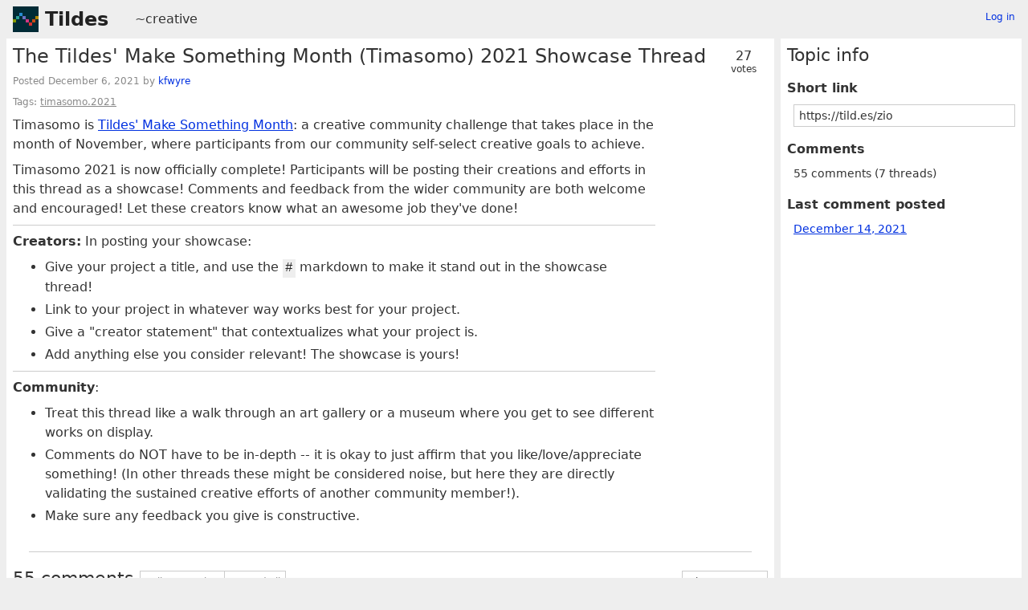

--- FILE ---
content_type: text/html; charset=UTF-8
request_url: https://tildes.net/~creative/zio/the_tildes_make_something_month_timasomo_2021_showcase_thread
body_size: 31675
content:



<!DOCTYPE html>
<html lang="en">
<head>
  <meta charset="UTF-8">
  <meta name="viewport" content="width=device-width, initial-scale=1">
  <meta name="intercoolerjs:use-data-prefix" content="true">
  <meta name="csrftoken" content="a405d2bcd8f15796eae8b29b635a283a8bae54d47c50195f13f9065a8361bd7a">

  <meta property="og:image" content="https://tildes.net/images/tildes-logo-144x144.png">
  <meta property="og:site_name" content="Tildes">
  <meta property="og:type" content="website">
  <meta property="og:title" content="The Tildes&#39; Make Something Month (Timasomo) 2021 Showcase Thread - ~creative">
  <meta property="og:description" content="55 comments in the discussion of this post on Tildes">


  <link rel="stylesheet" href="/css/tildes.css?43f99342">
  <link rel="stylesheet" href="/css/site-icons.css?e8c89ea7">

  <link rel="icon" type="image/png" href="/favicon-16x16.png" sizes="16x16">
  <link rel="icon" type="image/png" href="/favicon-32x32.png" sizes="32x32">
  <link rel="apple-touch-icon" sizes="180x180" href="/apple-touch-icon.png">
  <link rel="manifest" href="/manifest.json">
  <link rel="mask-icon" href="/safari-pinned-tab.svg" color="#002b36">
  <meta name="apple-mobile-web-app-title" content="Tildes">
  <meta name="application-name" content="Tildes">
  <meta name="msapplication-TileColor" content="#002b36">


  <title>The Tildes&#39; Make Something Month (Timasomo) 2021 Showcase Thread - ~creative - Tildes</title>

</head>

  <body class="theme-white">

<header id="site-header" data-js-hide-sidebar-if-open>
  <a class="site-header-logo" href="/">Tildes</a>
  <button
    class="btn btn-sm btn-link site-header-sidebar-button
    "
    data-js-sidebar-toggle
  >Sidebar</button>

  <div class="site-header-context">    <a href="/~creative"
  >~creative</a>
</div>

    <div class="logged-in-user-info">
      <a class="text-small link-no-visited-color"
          href="/login?from_url=%2F~creative%2Fzio%2Fthe_tildes_make_something_month_timasomo_2021_showcase_thread"
      >Log in</a>
  </div>

</header>

<main class="" data-js-hide-sidebar-if-open>



<article id="topic-zio" class="topic-full">
<header>
      <div class="topic-voting">

    <span class="topic-voting-votes">27</span>
    <span class="topic-voting-label">
    votes
    </span>

    </div>

  <h1>The Tildes&#39; Make Something Month (Timasomo) 2021 Showcase Thread</h1>
  <div class="topic-full-byline">
      Posted <time
  class="time-responsive"
  datetime="2021-12-06T22:09:19Z"
  title="2021-12-06 22:09:19 UTC"
  data-abbreviated="Dec 6, 2021"
><span class="time-responsive-full">December 6, 2021</span></time> by
            <a
      href="/user/kfwyre"
      class="link-user"
    >kfwyre</a>


  </div>

<div class="topic-full-tags">Tags:  <a href="/~creative?tag=timasomo.2021">timasomo.2021</a></div></header>


    <div class="topic-full-text"
    ><p>Timasomo is <a href="https://tildes.net/~tildes/yyn/announcing_tildes_make_something_month_timasomo_for_2021">Tildes' Make Something Month</a>: a creative community challenge that takes place in the month of November, where participants from our community self-select creative goals to achieve.</p>
<p>Timasomo 2021 is now officially complete! Participants will be posting their creations and efforts in this thread as a showcase! Comments and feedback from the wider community are both welcome and encouraged! Let these creators know what an awesome job they've done!</p>
<hr>
<p><strong>Creators:</strong> In posting your showcase:</p>
<ul>
<li>Give your project a title, and use the <code>#</code> markdown to make it stand out in the showcase thread!</li>
<li>Link to your project in whatever way works best for your project.</li>
<li>Give a "creator statement" that contextualizes what your project is.</li>
<li>Add anything else you consider relevant! The showcase is yours!</li>
</ul>
<hr>
<p><strong>Community</strong>:</p>
<ul>
<li>Treat this thread like a walk through an art gallery or a museum where you get to see different works on display.</li>
<li>Comments do NOT have to be in-depth -- it is okay to just affirm that you like/love/appreciate something! (In other threads these might be considered noise, but here they are directly validating the sustained creative efforts of another community member!).</li>
<li>Make sure any feedback you give is constructive.</li>
</ul>
</div>

  <menu class="btn-post">










  </menu>
  <div class="post-action-settings"></div>


<section class="topic-comments">
    <div class="divider"></div>
    <header class="topic-comments-header">
      <h2>55 comments</h2>

      <div class="btn-group">
        <button class="btn btn-sm btn-light" data-js-comment-collapse-all-button>Collapse replies</button>


        <button class="btn btn-sm btn-light" data-js-comment-expand-all-button>Expand all</button>
      </div>

      <form class="form-listing-options" method="get">
        <div class="form-group">
          <label for="comment_order">Comments sorted by</label>
          <select id="comment_order" name="comment_order" class="form-select" data-js-autosubmit-on-change>
              <option value="votes"

              >most votes</option>
              <option value="newest"

              >newest first</option>
              <option value="posted"

              >order posted</option>
              <option value="relevance"

                selected
              >relevance</option>
          </select>
          <noscript>
            <button type="submit" class="btn btn-primary btn-sm">OK</button>
          </noscript>
        </div>
      </form>
    </header>

  <ol class="comment-tree" id="comments">
    <li class="comment-tree-item">    <article id="comment-6yeh"
      class="comment is-comment-exemplary"
      data-comment-id36="6yeh"
      data-comment-replies="2"

        data-comment-depth="0"

    >
        <div class="comment-itself">
    <header class="comment-header">
      <button class="btn btn-light btn-comment-collapse" data-js-comment-collapse-button>
        <span class="btn-comment-collapse-label"></span>
      </button>

        <div class="comment-branch-counter">[6]</div>

            <a
      href="/user/PapaNachos"
      class="link-user"
    >PapaNachos</a>



        <div class="comment-time-info">
          <time
  class="time-responsive comment-posted-time"
  datetime="2021-12-06T22:22:00Z"
  title="2021-12-06 22:22:00 UTC"
  data-abbreviated="Dec 6, 2021"
><span class="time-responsive-full">December 6, 2021</span></time>

        </div>

      <a class="comment-nav-link" href="/~creative/zio/the_tildes_make_something_month_timasomo_2021_showcase_thread#comment-6yeh">Link</a>

        <div class="comment-excerpt">Floating Dice Display This is a project I&#39;ve been working on for a while now. I&#39;ve been trying to build a dice display that looks like the dice are floating in a void. I&#39;ve been working on and off...</div>
    </header>


          <ul class="comment-labels"><li class="label label-comment label-comment-exemplary">Exemplary</li></ul>


      <div class="comment-text"
      >

        <h1>Floating Dice Display</h1>
<p>This is a project I've been working on for a while now. I've been trying to build a dice display that looks like the dice are floating in a void. I've been working on and off for about half a year now and Timasomo gave me the kick I needed to actually finish it.</p>
<p>I built the box myself with my laser cutter, then used ultra black paint to coat the inside. The pedestal the dice are resting on hides electronics to illuminate the dice. This is something like the 4th or 5th iteration and the first one that works completely during normal lighting conditions. Previous iterations have only worked in very dim light and only if you don't look super closely, if they worked at all. This one is straight up trippy to look at.</p>
<p>One of the difficulties involved is that the illusion breaks cameras. With HDR on, you can see some of the pedestal. With HDR off you get a weird kinda blurry void. I only recently figured out the HDR thing, so my album includes pictures both with and without. And turning HDR off doesn't fully capture what it looks like in person.</p>
<p>For now check out these pictures:<br>
<a href="https://imgur.com/a/QdcF5aR">Floating Dice Display</a></p>
<p>I'm extremely pleased with how it turned out. And I might hire an artist to design a pattern for the enclosure for me. Eventually I want to sell these and similar products at the board game store I'm opening</p>

      </div>

      <menu class="btn-post">
          <div class="comment-votes">25 votes</div>








      </menu>
      <div class="post-action-settings"></div>
  </div>


      <ol class="comment-tree comment-tree-replies">
          <li class="comment-tree-item">    <article id="comment-6yl5"
      class="comment is-comment-by-op"
      data-comment-id36="6yl5"
      data-comment-replies="2"

        data-comment-depth="1"

    >
        <div class="comment-itself">
    <header class="comment-header">
      <button class="btn btn-light btn-comment-collapse" data-js-comment-collapse-button>
        <span class="btn-comment-collapse-label"></span>
      </button>

        <div class="comment-branch-counter">[3]</div>

            <a
      href="/user/kfwyre"
      class="link-user"
    >kfwyre</a>


          <span class="comment-user-info">
            (<abbr title="Original Poster (of the topic)">OP</abbr>)
          </span>

        <div class="comment-time-info">
          <time
  class="time-responsive comment-posted-time"
  datetime="2021-12-08T00:56:22Z"
  title="2021-12-08 00:56:22 UTC"
  data-abbreviated="Dec 8, 2021"
><span class="time-responsive-full">December 8, 2021</span></time>

        </div>

      <a class="comment-nav-link" href="/~creative/zio/the_tildes_make_something_month_timasomo_2021_showcase_thread#comment-6yl5">Link</a>
        <a class="comment-nav-link"
          href="/~creative/zio/the_tildes_make_something_month_timasomo_2021_showcase_thread#comment-6yeh"
data-js-comment-parent-button        >Parent</a>

        <div class="comment-excerpt">This is absolutely stellar. Even though the camera doesn&#39;t fully capture the effect, I still think it looks awesome! I also admire that you tried this multiple times until you got it right. Does...</div>
    </header>




      <div class="comment-text"
      >

        <p>This is absolutely stellar. Even though the camera doesn't fully capture the effect, I still think it looks awesome! I also admire that you tried this multiple times until you got it right. Does the effect display on video? I'm wondering if a quick video where you pan across it would help convey some of the depth effect.</p>
<p>Regardless, it's very cool, and I think those would be a huge seller at your board game store!</p>

      </div>

      <menu class="btn-post">
          <div class="comment-votes">7 votes</div>








      </menu>
      <div class="post-action-settings"></div>
  </div>


      <ol class="comment-tree comment-tree-replies">
          <li class="comment-tree-item">    <article id="comment-6ylk"
      class="comment"
      data-comment-id36="6ylk"
      data-comment-replies="0"

        data-comment-depth="2"

    >
        <div class="comment-itself">
    <header class="comment-header">
      <button class="btn btn-light btn-comment-collapse" data-js-comment-collapse-button>
        <span class="btn-comment-collapse-label"></span>
      </button>


            <a
      href="/user/PapaNachos"
      class="link-user"
    >PapaNachos</a>



        <div class="comment-time-info">
          <time
  class="time-responsive comment-posted-time"
  datetime="2021-12-08T03:02:47Z"
  title="2021-12-08 03:02:47 UTC"
  data-abbreviated="Dec 8, 2021"
><span class="time-responsive-full">December 8, 2021</span></time>

        </div>

      <a class="comment-nav-link" href="/~creative/zio/the_tildes_make_something_month_timasomo_2021_showcase_thread#comment-6ylk">Link</a>
        <a class="comment-nav-link"
          href="/~creative/zio/the_tildes_make_something_month_timasomo_2021_showcase_thread#comment-6yl5"
data-js-comment-parent-button        >Parent</a>

        <div class="comment-excerpt">Thanks! I&#39;m happy to hear that! I spent about half an hour trying to get a good video and can&#39;t get the illusion to work. It&#39;s the same problem I ran into before I figured out how to turn HDR off,...</div>
    </header>




      <div class="comment-text"
      >

        <p>Thanks! I'm happy to hear that! I spent about half an hour trying to get a good video and can't get the illusion to work. It's the same problem I ran into before I figured out how to turn HDR off, but there's no option like that in the video settings. No luck lowering the brightness of the LEDs either, for some reason it's not helping (so far anyway). Tomorrow I'll see if recording using my webcam instead of my phone camera helps since I think it does less autocorrection.</p>
<p>It's still a prototype, but I want to overhaul the electronics to make them much smaller, simpler, and cheaper and also figure out if there are any government regulations I need to understand in order to sell something with home-cooked circuitry.</p>
<p>I recently had some ideas for how to create the next iteration with a swappable central pillar. Then you could make it hold pretty much anything you wanted to display in a void, instead of just dice.</p>

      </div>

      <menu class="btn-post">
          <div class="comment-votes">2 votes</div>








      </menu>
      <div class="post-action-settings"></div>
  </div>


      <ol class="comment-tree comment-tree-replies">
      </ol>
    </article>
</li><li class="comment-tree-item">    <article id="comment-6yxe"
      class="comment"
      data-comment-id36="6yxe"
      data-comment-replies="0"

        data-comment-depth="2"

    >
        <div class="comment-itself">
    <header class="comment-header">
      <button class="btn btn-light btn-comment-collapse" data-js-comment-collapse-button>
        <span class="btn-comment-collapse-label"></span>
      </button>


            <a
      href="/user/PapaNachos"
      class="link-user"
    >PapaNachos</a>



        <div class="comment-time-info">
          <time
  class="time-responsive comment-posted-time"
  datetime="2021-12-11T01:01:05Z"
  title="2021-12-11 01:01:05 UTC"
  data-abbreviated="Dec 11, 2021"
><span class="time-responsive-full">December 11, 2021</span></time>

            <span class="comment-edited-time">
              (edited <time
  class="time-responsive"
  datetime="2021-12-11T01:14:45Z"
  title="2021-12-11 01:14:45 UTC"
  data-abbreviated="Dec 11, 2021"
><span class="time-responsive-full">December 11, 2021</span></time>)
            </span>
        </div>

      <a class="comment-nav-link" href="/~creative/zio/the_tildes_make_something_month_timasomo_2021_showcase_thread#comment-6yxe">Link</a>
        <a class="comment-nav-link"
          href="/~creative/zio/the_tildes_make_something_month_timasomo_2021_showcase_thread#comment-6yl5"
data-js-comment-parent-button        >Parent</a>

        <div class="comment-excerpt">I&#39;ve been really busy the past few days, but I added a very short video I took with my cell phone. Sorry it took so long, I&#39;ve been really busy the past few days. I still need to try using a...</div>
    </header>




      <div class="comment-text"
      >

        <p>I've been really busy the past few days, but I added a <a href="https://imgur.com/bjK0x7L">very short video</a> I took with my cell phone. Sorry it took so long, I've been really busy the past few days. I still need to try using a webcam</p>
<p>You can pretty clearly see the pedestal until it zooms in and the camera adjusts.</p>

      </div>

      <menu class="btn-post">
          <div class="comment-votes">2 votes</div>








      </menu>
      <div class="post-action-settings"></div>
  </div>


      <ol class="comment-tree comment-tree-replies">
      </ol>
    </article>
</li>
      </ol>
    </article>
</li><li class="comment-tree-item">    <article id="comment-6yej"
      class="comment"
      data-comment-id36="6yej"
      data-comment-replies="1"

        data-comment-depth="1"

    >
        <div class="comment-itself">
    <header class="comment-header">
      <button class="btn btn-light btn-comment-collapse" data-js-comment-collapse-button>
        <span class="btn-comment-collapse-label"></span>
      </button>

        <div class="comment-branch-counter">[2]</div>

            <a
      href="/user/mtset"
      class="link-user"
    >mtset</a>



        <div class="comment-time-info">
          <time
  class="time-responsive comment-posted-time"
  datetime="2021-12-06T22:24:19Z"
  title="2021-12-06 22:24:19 UTC"
  data-abbreviated="Dec 6, 2021"
><span class="time-responsive-full">December 6, 2021</span></time>

        </div>

      <a class="comment-nav-link" href="/~creative/zio/the_tildes_make_something_month_timasomo_2021_showcase_thread#comment-6yej">Link</a>
        <a class="comment-nav-link"
          href="/~creative/zio/the_tildes_make_something_month_timasomo_2021_showcase_thread#comment-6yeh"
data-js-comment-parent-button        >Parent</a>

        <div class="comment-excerpt">This is really cool! You&#39;re right that this kind of thing doesn&#39;t show up on camera, but I&#39;ve seen this illusion with other objects before and I think doing it with dice is a wonderful idea.</div>
    </header>




      <div class="comment-text"
      >

        <p>This is really cool! You're right that this kind of thing doesn't show up on camera, but I've seen this illusion with other objects before and I think doing it with dice is a wonderful idea.</p>

      </div>

      <menu class="btn-post">
          <div class="comment-votes">4 votes</div>








      </menu>
      <div class="post-action-settings"></div>
  </div>


      <ol class="comment-tree comment-tree-replies">
          <li class="comment-tree-item">    <article id="comment-6yem"
      class="comment"
      data-comment-id36="6yem"
      data-comment-replies="0"

        data-comment-depth="2"

    >
        <div class="comment-itself">
    <header class="comment-header">
      <button class="btn btn-light btn-comment-collapse" data-js-comment-collapse-button>
        <span class="btn-comment-collapse-label"></span>
      </button>


            <a
      href="/user/PapaNachos"
      class="link-user"
    >PapaNachos</a>



        <div class="comment-time-info">
          <time
  class="time-responsive comment-posted-time"
  datetime="2021-12-06T23:32:25Z"
  title="2021-12-06 23:32:25 UTC"
  data-abbreviated="Dec 6, 2021"
><span class="time-responsive-full">December 6, 2021</span></time>

        </div>

      <a class="comment-nav-link" href="/~creative/zio/the_tildes_make_something_month_timasomo_2021_showcase_thread#comment-6yem">Link</a>
        <a class="comment-nav-link"
          href="/~creative/zio/the_tildes_make_something_month_timasomo_2021_showcase_thread#comment-6yej"
data-js-comment-parent-button        >Parent</a>

        <div class="comment-excerpt">Thanks! I don&#39;t really know enough about photography to make it work, but my mom does a lot and I want to see if she can do anything with it next time I visit her</div>
    </header>




      <div class="comment-text"
      >

        <p>Thanks! I don't really know enough about photography to make it work, but my mom does a lot and I want to see if she can do anything with it next time I visit her</p>

      </div>

      <menu class="btn-post">
          <div class="comment-votes">3 votes</div>








      </menu>
      <div class="post-action-settings"></div>
  </div>


      <ol class="comment-tree comment-tree-replies">
      </ol>
    </article>
</li>
      </ol>
    </article>
</li>
      </ol>
    </article>
</li><li class="comment-tree-item">    <article id="comment-6yeq"
      class="comment is-comment-exemplary"
      data-comment-id36="6yeq"
      data-comment-replies="2"

        data-comment-depth="0"

    >
        <div class="comment-itself">
    <header class="comment-header">
      <button class="btn btn-light btn-comment-collapse" data-js-comment-collapse-button>
        <span class="btn-comment-collapse-label"></span>
      </button>

        <div class="comment-branch-counter">[4]</div>

            <a
      href="/user/Kremor"
      class="link-user"
    >Kremor</a>



        <div class="comment-time-info">
          <time
  class="time-responsive comment-posted-time"
  datetime="2021-12-06T23:55:40Z"
  title="2021-12-06 23:55:40 UTC"
  data-abbreviated="Dec 6, 2021"
><span class="time-responsive-full">December 6, 2021</span></time>

            <span class="comment-edited-time">
              (edited <time
  class="time-responsive"
  datetime="2021-12-10T05:53:45Z"
  title="2021-12-10 05:53:45 UTC"
  data-abbreviated="Dec 10, 2021"
><span class="time-responsive-full">December 10, 2021</span></time>)
            </span>
        </div>

      <a class="comment-nav-link" href="/~creative/zio/the_tildes_make_something_month_timasomo_2021_showcase_thread#comment-6yeq">Link</a>

        <div class="comment-excerpt">TL;DW - Youtube transcript summarizer Short version I used this project as an opportunity to learn Go. I tend to abuse JS quite a bit so this time I decided to use only HTML and make the interface...</div>
    </header>


          <ul class="comment-labels"><li class="label label-comment label-comment-exemplary">Exemplary</li></ul>


      <div class="comment-text"
      >

        <h1><a href="https://tldw.cc/">TL;DW - Youtube  transcript summarizer</a></h1>
<h3>Short version</h3>
<ul>
<li>I used this project as an opportunity to learn Go.</li>
<li>I tend to abuse JS quite a bit so this time I decided to use only HTML and make the interface as simple as possible.</li>
<li>Added some fixes since last week.</li>
<li>There's still work to do.</li>
</ul>
<h3>Long version</h3>
<p>At beginning of November there where a couple of <a href="https://www.youtube.com/channel/UCgi2u-lGY-2i2ubLsUr6FbQ">F.D Signifier</a> videos in a subreddit I frequent. His videos tend to be quite long so it took me a couple of days to watch them, and it was while I was watching them that I thought: "wouldn't be cool if you could just read a quick summary of what the video is about".</p>
<p>I saw that passing thought as the perfect opportunity to learn Go, in my head the project was small enough with a little bit of challenge. And indeed it was easy, the biggest obstacle was my inexperience with the language, for the most part anyways.</p>
<p>Last week I explained that sometimes is not possible to retrieve the transcripts from Youtube, what I didn't explain is that Youtube is pretty consistent with what transcripts you can or can't download using their public API, if you can't download it now it means that you won't be able to download it tomorrow.</p>
<p>I didn't find a solution but after reading youtube-dl's source code and testing it I found that it also has problems downloading the transcripts of some videos, and what is even weirder is that those videos are not necessarily the same videos my app has problems with. Still, it seems to be an uncommon problem so I decided to stop looking for a solution at the moment.</p>
<p>Anyways, I still added some improvements last week: It had problems summarizing transcripts that were a long sentence (without punctuation marks), that's fixed; added instructions; and improved the reading time estimate. There's still things that need to be done but I contempt with the current result.</p>
<p>Finally, this is not an original idea but the similar websites I found no longer exist or don't seem to work correctly, so there's that.</p>
<hr>
<p><del>P.S.: Turns out F.D Signifier uploaded a new video today, so why don't you check it out with my app.</del></p>

      </div>

      <menu class="btn-post">
          <div class="comment-votes">20 votes</div>








      </menu>
      <div class="post-action-settings"></div>
  </div>


      <ol class="comment-tree comment-tree-replies">
          <li class="comment-tree-item">    <article id="comment-6ykk"
      class="comment"
      data-comment-id36="6ykk"
      data-comment-replies="0"

        data-comment-depth="1"

    >
        <div class="comment-itself">
    <header class="comment-header">
      <button class="btn btn-light btn-comment-collapse" data-js-comment-collapse-button>
        <span class="btn-comment-collapse-label"></span>
      </button>


            <a
      href="/user/Akir"
      class="link-user"
    >Akir</a>



        <div class="comment-time-info">
          <time
  class="time-responsive comment-posted-time"
  datetime="2021-12-07T22:37:47Z"
  title="2021-12-07 22:37:47 UTC"
  data-abbreviated="Dec 7, 2021"
><span class="time-responsive-full">December 7, 2021</span></time>

            <span class="comment-edited-time">
              (edited <time
  class="time-responsive"
  datetime="2021-12-07T22:43:32Z"
  title="2021-12-07 22:43:32 UTC"
  data-abbreviated="Dec 7, 2021"
><span class="time-responsive-full">December 7, 2021</span></time>)
            </span>
        </div>

      <a class="comment-nav-link" href="/~creative/zio/the_tildes_make_something_month_timasomo_2021_showcase_thread#comment-6ykk">Link</a>
        <a class="comment-nav-link"
          href="/~creative/zio/the_tildes_make_something_month_timasomo_2021_showcase_thread#comment-6yeq"
data-js-comment-parent-button        >Parent</a>

        <div class="comment-excerpt">Oh dang, this is one of the most useful things I&#39;ve ever seen. I&#39;m often browsing Tildes between bits of work and don&#39;t have time or oppritunity to watch videos, so this is great whenever we get...</div>
    </header>




      <div class="comment-text"
      >

        <p>Oh dang, this is one of the most useful things I've ever seen. I'm often browsing Tildes between bits of work and don't have time or oppritunity to watch videos, so this is great whenever we get those videos that I don't know if it'll be worth watching in my off time.</p>
<p>Edit: I should have forseen this, but this doesn't seem to work great with autogenerated subtitles. It makes sense, since autogenerated subtitles are almost universally terrible. But heck, I was still able to get the idea! So thanks again for making this.</p>

      </div>

      <menu class="btn-post">
          <div class="comment-votes">5 votes</div>








      </menu>
      <div class="post-action-settings"></div>
  </div>


      <ol class="comment-tree comment-tree-replies">
      </ol>
    </article>
</li><li class="comment-tree-item">    <article id="comment-6yty"
      class="comment"
      data-comment-id36="6yty"
      data-comment-replies="1"

        data-comment-depth="1"

    >
        <div class="comment-itself">
    <header class="comment-header">
      <button class="btn btn-light btn-comment-collapse" data-js-comment-collapse-button>
        <span class="btn-comment-collapse-label"></span>
      </button>

        <div class="comment-branch-counter">[2]</div>

            <a
      href="/user/3_3_2_LA"
      class="link-user"
    >3_3_2_LA</a>



        <div class="comment-time-info">
          <time
  class="time-responsive comment-posted-time"
  datetime="2021-12-10T04:07:45Z"
  title="2021-12-10 04:07:45 UTC"
  data-abbreviated="Dec 10, 2021"
><span class="time-responsive-full">December 10, 2021</span></time>

        </div>

      <a class="comment-nav-link" href="/~creative/zio/the_tildes_make_something_month_timasomo_2021_showcase_thread#comment-6yty">Link</a>
        <a class="comment-nav-link"
          href="/~creative/zio/the_tildes_make_something_month_timasomo_2021_showcase_thread#comment-6yeq"
data-js-comment-parent-button        >Parent</a>

        <div class="comment-excerpt">Excellent idea (and domain!) and congrats on the execution. I seem to have some issues getting the subtitles to work on my end probably because of my WiFi setup(?). Is the F.D Signifier video link...</div>
    </header>




      <div class="comment-text"
      >

        <p>Excellent idea (and domain!) and congrats on the execution.<br>
I seem to have some issues getting the subtitles to work on my end probably because of my WiFi setup(?). Is the F.D Signifier video link that you posted in your P.S. displaying for you?</p>

      </div>

      <menu class="btn-post">
          <div class="comment-votes">3 votes</div>








      </menu>
      <div class="post-action-settings"></div>
  </div>


      <ol class="comment-tree comment-tree-replies">
          <li class="comment-tree-item">    <article id="comment-6yu4"
      class="comment"
      data-comment-id36="6yu4"
      data-comment-replies="0"

        data-comment-depth="2"

    >
        <div class="comment-itself">
    <header class="comment-header">
      <button class="btn btn-light btn-comment-collapse" data-js-comment-collapse-button>
        <span class="btn-comment-collapse-label"></span>
      </button>


            <a
      href="/user/Kremor"
      class="link-user"
    >Kremor</a>



        <div class="comment-time-info">
          <time
  class="time-responsive comment-posted-time"
  datetime="2021-12-10T05:44:10Z"
  title="2021-12-10 05:44:10 UTC"
  data-abbreviated="Dec 10, 2021"
><span class="time-responsive-full">December 10, 2021</span></time>

            <span class="comment-edited-time">
              (edited <time
  class="time-responsive"
  datetime="2021-12-10T05:58:47Z"
  title="2021-12-10 05:58:47 UTC"
  data-abbreviated="Dec 10, 2021"
><span class="time-responsive-full">December 10, 2021</span></time>)
            </span>
        </div>

      <a class="comment-nav-link" href="/~creative/zio/the_tildes_make_something_month_timasomo_2021_showcase_thread#comment-6yu4">Link</a>
        <a class="comment-nav-link"
          href="/~creative/zio/the_tildes_make_something_month_timasomo_2021_showcase_thread#comment-6yty"
data-js-comment-parent-button        >Parent</a>

        <div class="comment-excerpt">It worked when I posted it, maybe Youtube banned my server&#39;s IP, I&#39;ll have to check it out later. Edit: The IP was indeed blocked for making too many requests, I was hoping it wouldn&#39;t happen as I...</div>
    </header>




      <div class="comment-text"
      >

        <p>It worked when I posted it, maybe Youtube banned my server's IP, I'll have to check it out later.</p>
<p>Edit: The IP was indeed blocked for making too many requests, I was hoping it wouldn't happen as I haven't implemented the mechanism to work around this, but at the same time I thought it wouldn't hurt to share it here without it as probably few people would use it.</p>

      </div>

      <menu class="btn-post">
          <div class="comment-votes">3 votes</div>








      </menu>
      <div class="post-action-settings"></div>
  </div>


      <ol class="comment-tree comment-tree-replies">
      </ol>
    </article>
</li>
      </ol>
    </article>
</li>
      </ol>
    </article>
</li><li class="comment-tree-item">    <article id="comment-6yev"
      class="comment is-comment-exemplary"
      data-comment-id36="6yev"
      data-comment-replies="2"

        data-comment-depth="0"

    >
        <div class="comment-itself">
    <header class="comment-header">
      <button class="btn btn-light btn-comment-collapse" data-js-comment-collapse-button>
        <span class="btn-comment-collapse-label"></span>
      </button>

        <div class="comment-branch-counter">[9]</div>

            <a
      href="/user/Tygrak"
      class="link-user"
    >Tygrak</a>



        <div class="comment-time-info">
          <time
  class="time-responsive comment-posted-time"
  datetime="2021-12-07T00:19:36Z"
  title="2021-12-07 00:19:36 UTC"
  data-abbreviated="Dec 7, 2021"
><span class="time-responsive-full">December 7, 2021</span></time>

        </div>

      <a class="comment-nav-link" href="/~creative/zio/the_tildes_make_something_month_timasomo_2021_showcase_thread#comment-6yev">Link</a>

        <div class="comment-excerpt">Insomnia, the Dark Forest of A very short walking simulator game. If you would like to play the game, you can download it or play it in browser at this itch.io link. The source code for the game...</div>
    </header>


          <ul class="comment-labels"><li class="label label-comment label-comment-exemplary">Exemplary</li></ul>


      <div class="comment-text"
      >

        <h1>Insomnia, the Dark Forest of</h1>
<p>A very short walking simulator game.</p>
<p>If you would like to play the game, you can download it or play it in browser <a href="https://tygrak.itch.io/insomnia-the-dark-forest-of">at this itch.io link</a>. The source code for the game is also available at the link, because why not. The game really is quite short, should take just a bit over 10 minutes to finish. Fair warning, the browser version is a bit wonky and takes a long long time to load (it is a 40MB download), but it should work. The controls should be obvious, but they are mentioned on the itch.io page. If you are playing in browser you will need to press F1 when it is done loading to lock your mouse, to be able to look around. Oh and also it is mouse and keyboard only, sorry to anyone who would like to play on mobile -- if someone really wants to, I could record me playing through the game and put it on Youtube or somewhere.</p>
<p>I am going to talk about the game a bit ahead, so if you'd like to play the game, I'd recommend playing it first before continuing reading:<br>
I am quite happy with how the game turned out. There's basically nothing in it, partly because it was created in quite a short amount of time and partly because I liked how simple it is. I The guitar track was recorded in basically just two takes, which is really different for me, normally I mess up a single note somewhere or decide I don't like something and do everything again, many many times, but here I decided to just roll with it and have it basically just be me jamming for some time.</p>
<p>I would really love to hear what you guys thought about the game if you do play it! I kind of want to talk more about it but I also kind of want to hear your guys opinion first before telling you my own :).</p>
<p>And again, thank you to <a class="link-user" href="/user/kfwyre">@kfwyre</a> for hosting Timasomo, I always enjoy getting to do more creative stuff and be able to show it to you cool people :).</p>

      </div>

      <menu class="btn-post">
          <div class="comment-votes">14 votes</div>








      </menu>
      <div class="post-action-settings"></div>
  </div>


      <ol class="comment-tree comment-tree-replies">
          <li class="comment-tree-item">    <article id="comment-6yfz"
      class="comment"
      data-comment-id36="6yfz"
      data-comment-replies="1"

        data-comment-depth="1"

    >
        <div class="comment-itself">
    <header class="comment-header">
      <button class="btn btn-light btn-comment-collapse" data-js-comment-collapse-button>
        <span class="btn-comment-collapse-label"></span>
      </button>

        <div class="comment-branch-counter">[6]</div>

            <a
      href="/user/cfabbro"
      class="link-user"
    >cfabbro</a>



        <div class="comment-time-info">
          <time
  class="time-responsive comment-posted-time"
  datetime="2021-12-07T02:47:10Z"
  title="2021-12-07 02:47:10 UTC"
  data-abbreviated="Dec 7, 2021"
><span class="time-responsive-full">December 7, 2021</span></time>

            <span class="comment-edited-time">
              (edited <time
  class="time-responsive"
  datetime="2021-12-07T03:10:48Z"
  title="2021-12-07 03:10:48 UTC"
  data-abbreviated="Dec 7, 2021"
><span class="time-responsive-full">December 7, 2021</span></time>)
            </span>
        </div>

      <a class="comment-nav-link" href="/~creative/zio/the_tildes_make_something_month_timasomo_2021_showcase_thread#comment-6yfz">Link</a>
        <a class="comment-nav-link"
          href="/~creative/zio/the_tildes_make_something_month_timasomo_2021_showcase_thread#comment-6yev"
data-js-comment-parent-button        >Parent</a>

        <div class="comment-excerpt">Sadly, I can&#39;t get the game to recognize the mouse movements on my browser, so I can&#39;t turn to open the first door (I presume that&#39;s what I need to do?). :( Is there any particular reason you have...</div>
    </header>




      <div class="comment-text"
      >

        <p>Sadly, I can't get the game to recognize the mouse movements on my browser, so I can't turn to open the first door (I presume that's what I need to do?). :(</p>
<p>Is there any particular reason you have A and D as strafing instead of turning?  For a shooter I can see those controls being useful, but for a walking simulator not so much.</p>
<p>p.s. Regardless, the games has a really cool aesthetic!</p>

      </div>

      <menu class="btn-post">
          <div class="comment-votes">5 votes</div>








      </menu>
      <div class="post-action-settings"></div>
  </div>


      <ol class="comment-tree comment-tree-replies">
          <li class="comment-tree-item">    <article id="comment-6yhy"
      class="comment"
      data-comment-id36="6yhy"
      data-comment-replies="1"

        data-comment-depth="2"

    >
        <div class="comment-itself">
    <header class="comment-header">
      <button class="btn btn-light btn-comment-collapse" data-js-comment-collapse-button>
        <span class="btn-comment-collapse-label"></span>
      </button>

        <div class="comment-branch-counter">[5]</div>

            <a
      href="/user/Tygrak"
      class="link-user"
    >Tygrak</a>



        <div class="comment-time-info">
          <time
  class="time-responsive comment-posted-time"
  datetime="2021-12-07T09:47:01Z"
  title="2021-12-07 09:47:01 UTC"
  data-abbreviated="Dec 7, 2021"
><span class="time-responsive-full">December 7, 2021</span></time>

        </div>

      <a class="comment-nav-link" href="/~creative/zio/the_tildes_make_something_month_timasomo_2021_showcase_thread#comment-6yhy">Link</a>
        <a class="comment-nav-link"
          href="/~creative/zio/the_tildes_make_something_month_timasomo_2021_showcase_thread#comment-6yfz"
data-js-comment-parent-button        >Parent</a>

        <div class="comment-excerpt">Ah, too bad :(, as always browser builds are very janky, and having the game be first person makes them even jankier. It is very convenient to allow people to play the game in browser, but there...</div>
    </header>




      <div class="comment-text"
      >

        <p>Ah, too bad :(, as always browser builds are very janky, and having the game be first person makes them even jankier. It is very convenient to allow people to play the game in browser, but there are so many issues with it every time. Browsers seem to not like having the mouse be locked without user input, so it couldn't have been done automatically that's why pressing F1 after loading in is needed, thinking about it now I should have definitely written that directly in the game as well. But if that still didn't work, I am not sure. Out of curiosity which browser are you using? I tested it in Firefox and in Chrome.</p>
<p>Using A and D for turning could have worked you are correct. I didn't do it like that because it isn't intuitive for people to play first person games like that these days, but yeah, giving the players this as an option would have been good.</p>

      </div>

      <menu class="btn-post">
          <div class="comment-votes">3 votes</div>








      </menu>
      <div class="post-action-settings"></div>
  </div>


      <ol class="comment-tree comment-tree-replies">
          <li class="comment-tree-item">    <article id="comment-6yk9"
      class="comment"
      data-comment-id36="6yk9"
      data-comment-replies="1"

        data-comment-depth="3"

    >
        <div class="comment-itself">
    <header class="comment-header">
      <button class="btn btn-light btn-comment-collapse" data-js-comment-collapse-button>
        <span class="btn-comment-collapse-label"></span>
      </button>

        <div class="comment-branch-counter">[4]</div>

            <a
      href="/user/cfabbro"
      class="link-user"
    >cfabbro</a>



        <div class="comment-time-info">
          <time
  class="time-responsive comment-posted-time"
  datetime="2021-12-07T21:37:04Z"
  title="2021-12-07 21:37:04 UTC"
  data-abbreviated="Dec 7, 2021"
><span class="time-responsive-full">December 7, 2021</span></time>

        </div>

      <a class="comment-nav-link" href="/~creative/zio/the_tildes_make_something_month_timasomo_2021_showcase_thread#comment-6yk9">Link</a>
        <a class="comment-nav-link"
          href="/~creative/zio/the_tildes_make_something_month_timasomo_2021_showcase_thread#comment-6yhy"
data-js-comment-parent-button        >Parent</a>

        <div class="comment-excerpt">Alright, I finally figured it out. One of my browser extensions was clearly interfering with it. Probably Tridactyl (vim keyboard navigation), if I had to guess, but I&#39;m not 100% sure. I just...</div>
    </header>




      <div class="comment-text"
      >

        <p>Alright, I finally figured it out.  One of my browser extensions was clearly interfering with it.  Probably <a href="https://addons.mozilla.org/en-CA/firefox/addon/tridactyl-vim/">Tridactyl</a> (vim keyboard navigation), if I had to guess, but I'm not 100% sure.  I just disabled them all in private browsing mode, loaded up the game there, and it finally worked.</p>
<p>Pretty neat.  Pretty pretty looking.  And pretty chill.  Is there anything beyond the pillars area?  I walked for a few min in random directions but kinda got bored at that point. :P</p>

      </div>

      <menu class="btn-post">
          <div class="comment-votes">3 votes</div>








      </menu>
      <div class="post-action-settings"></div>
  </div>


      <ol class="comment-tree comment-tree-replies">
          <li class="comment-tree-item">    <article id="comment-6yks"
      class="comment"
      data-comment-id36="6yks"
      data-comment-replies="1"

        data-comment-depth="4"

    >
        <div class="comment-itself">
    <header class="comment-header">
      <button class="btn btn-light btn-comment-collapse" data-js-comment-collapse-button>
        <span class="btn-comment-collapse-label"></span>
      </button>

        <div class="comment-branch-counter">[3]</div>

            <a
      href="/user/Tygrak"
      class="link-user"
    >Tygrak</a>



        <div class="comment-time-info">
          <time
  class="time-responsive comment-posted-time"
  datetime="2021-12-07T23:32:03Z"
  title="2021-12-07 23:32:03 UTC"
  data-abbreviated="Dec 7, 2021"
><span class="time-responsive-full">December 7, 2021</span></time>

        </div>

      <a class="comment-nav-link" href="/~creative/zio/the_tildes_make_something_month_timasomo_2021_showcase_thread#comment-6yks">Link</a>
        <a class="comment-nav-link"
          href="/~creative/zio/the_tildes_make_something_month_timasomo_2021_showcase_thread#comment-6yk9"
data-js-comment-parent-button        >Parent</a>

        <div class="comment-excerpt">Cool! Good to know. Thank you :). There is another very short section with nothing new really after that. Yep getting bored by the game is very understandable :D.</div>
    </header>




      <div class="comment-text"
      >

        <p>Cool! Good to know. Thank you :). There is another very short section with nothing new really after that. Yep getting bored by the game is very understandable :D.</p>

      </div>

      <menu class="btn-post">
          <div class="comment-votes">3 votes</div>








      </menu>
      <div class="post-action-settings"></div>
  </div>


      <ol class="comment-tree comment-tree-replies">
          <li class="comment-tree-item">    <article id="comment-6yku"
      class="comment"
      data-comment-id36="6yku"
      data-comment-replies="1"

        data-comment-depth="5"

    >
        <div class="comment-itself">
    <header class="comment-header">
      <button class="btn btn-light btn-comment-collapse" data-js-comment-collapse-button>
        <span class="btn-comment-collapse-label"></span>
      </button>

        <div class="comment-branch-counter">[2]</div>

            <a
      href="/user/cfabbro"
      class="link-user"
    >cfabbro</a>



        <div class="comment-time-info">
          <time
  class="time-responsive comment-posted-time"
  datetime="2021-12-07T23:43:27Z"
  title="2021-12-07 23:43:27 UTC"
  data-abbreviated="Dec 7, 2021"
><span class="time-responsive-full">December 7, 2021</span></time>

            <span class="comment-edited-time">
              (edited <time
  class="time-responsive"
  datetime="2021-12-07T23:51:18Z"
  title="2021-12-07 23:51:18 UTC"
  data-abbreviated="Dec 7, 2021"
><span class="time-responsive-full">December 7, 2021</span></time>)
            </span>
        </div>

      <a class="comment-nav-link" href="/~creative/zio/the_tildes_make_something_month_timasomo_2021_showcase_thread#comment-6yku">Link</a>
        <a class="comment-nav-link"
          href="/~creative/zio/the_tildes_make_something_month_timasomo_2021_showcase_thread#comment-6yks"
data-js-comment-parent-button        >Parent</a>

        <div class="comment-excerpt">LOL, sorry if that came across as harsh. It&#39;s just that after a few minutes of wandering amongst the pillars (which was very pretty looking, BTW), I kinda gave up since I didn&#39;t know if there was...</div>
    </header>




      <div class="comment-text"
      >

        <p>LOL, sorry if that came across as harsh.  It's just that after a few minutes of wandering amongst the pillars (which was very pretty looking, BTW), I kinda gave up since I didn't know if there was anything more beyond that point.  The game is still a pretty big accomplishment though, and you should be proud!  It's more than I have ever managed to churn out in that department, despite always wanting to give it a try, lazy bugger that I am. ;)</p>

      </div>

      <menu class="btn-post">
          <div class="comment-votes">3 votes</div>








      </menu>
      <div class="post-action-settings"></div>
  </div>


      <ol class="comment-tree comment-tree-replies">
          <li class="comment-tree-item">    <article id="comment-6ykz"
      class="comment"
      data-comment-id36="6ykz"
      data-comment-replies="0"

        data-comment-depth="6"

    >
        <div class="comment-itself">
    <header class="comment-header">
      <button class="btn btn-light btn-comment-collapse" data-js-comment-collapse-button>
        <span class="btn-comment-collapse-label"></span>
      </button>


            <a
      href="/user/Tygrak"
      class="link-user"
    >Tygrak</a>



        <div class="comment-time-info">
          <time
  class="time-responsive comment-posted-time"
  datetime="2021-12-08T00:03:40Z"
  title="2021-12-08 00:03:40 UTC"
  data-abbreviated="Dec 8, 2021"
><span class="time-responsive-full">December 8, 2021</span></time>

        </div>

      <a class="comment-nav-link" href="/~creative/zio/the_tildes_make_something_month_timasomo_2021_showcase_thread#comment-6ykz">Link</a>
        <a class="comment-nav-link"
          href="/~creative/zio/the_tildes_make_something_month_timasomo_2021_showcase_thread#comment-6yku"
data-js-comment-parent-button        >Parent</a>

        <div class="comment-excerpt">No no no :D :D, it really is understandable :D. Being boring is even partly the point of the game. I had my friend play it and he told me that it is making him fall asleep, and I just said &#34;good&#34;....</div>
    </header>




      <div class="comment-text"
      >

        <p>No no no :D :D, it really is understandable :D. Being boring is even partly the point of the game. I had my friend play it and he told me that it is making him fall asleep, and I just said "good". It definitely isn't my best work, at least considering video games, but thank you :).</p>

      </div>

      <menu class="btn-post">
          <div class="comment-votes">3 votes</div>








      </menu>
      <div class="post-action-settings"></div>
  </div>


      <ol class="comment-tree comment-tree-replies">
      </ol>
    </article>
</li>
      </ol>
    </article>
</li>
      </ol>
    </article>
</li>
      </ol>
    </article>
</li>
      </ol>
    </article>
</li>
      </ol>
    </article>
</li><li class="comment-tree-item">    <article id="comment-6yp0"
      class="comment is-comment-by-op"
      data-comment-id36="6yp0"
      data-comment-replies="1"

        data-comment-depth="1"

    >
        <div class="comment-itself">
    <header class="comment-header">
      <button class="btn btn-light btn-comment-collapse" data-js-comment-collapse-button>
        <span class="btn-comment-collapse-label"></span>
      </button>

        <div class="comment-branch-counter">[2]</div>

            <a
      href="/user/kfwyre"
      class="link-user"
    >kfwyre</a>


          <span class="comment-user-info">
            (<abbr title="Original Poster (of the topic)">OP</abbr>)
          </span>

        <div class="comment-time-info">
          <time
  class="time-responsive comment-posted-time"
  datetime="2021-12-08T22:35:04Z"
  title="2021-12-08 22:35:04 UTC"
  data-abbreviated="Dec 8, 2021"
><span class="time-responsive-full">December 8, 2021</span></time>

        </div>

      <a class="comment-nav-link" href="/~creative/zio/the_tildes_make_something_month_timasomo_2021_showcase_thread#comment-6yp0">Link</a>
        <a class="comment-nav-link"
          href="/~creative/zio/the_tildes_make_something_month_timasomo_2021_showcase_thread#comment-6yev"
data-js-comment-parent-button        >Parent</a>

        <div class="comment-excerpt">I loved this! I don&#39;t want to overshare too much, but at one point in my life I did have a clinical diagnosis of insomnia before and used to go on 4 AM walks when the rest of the world was asleep...</div>
    </header>




      <div class="comment-text"
      >

        <p>I loved this!</p>
<p>I don't want to overshare too much, but at one point in my life I did have a clinical diagnosis of insomnia before and used to go on 4 AM walks when the rest of the world was asleep and I was simply waiting for the next sunrise, knowing that sleep would never come. As such, your game was unexpectedly resonant for me.</p>
<details>
<summary>Spoilers</summary>
<p>I loved the drop after leaving the house. I then wandered the forest for a while, just listening to the soundtrack and seeing if the roads took me anywhere. I was pretty sure the game was just a sort of never-ending wander, so I nearly closed it out, but also my curiosity was ever-so-slightly activated -- was I slowing down?</p>
<p>Sure enough, I was. I kept walking and kind of tried to use it as a bit of a meditation, waiting out the game to see what would happen once I stopped. When I used to go on walks I'd come back in and just stay up, unable to sleep, but in the game it I got brought back to the house, to the bed -- to, at least as I interpreted it, actually sleep.</p>
<p>The game made it feel like the long walk was what was needed in order to fall asleep -- the slowing of a player a metaphor for trudging through increasingly difficult fatigue, until blissful rest actually becomes an option. As such, the game felt like it had a nice, happy ending. It was a tranquil walk towards rest, and that's a beautiful thing.</p>
</details>
<p>Anyway, suffice it to say, I loved this. Excellent work!</p>
<p>I'd also love to hear your thoughts on using Godot as an engine too, if you're willing to share.</p>

      </div>

      <menu class="btn-post">
          <div class="comment-votes">2 votes</div>








      </menu>
      <div class="post-action-settings"></div>
  </div>


      <ol class="comment-tree comment-tree-replies">
          <li class="comment-tree-item">    <article id="comment-6ypn"
      class="comment"
      data-comment-id36="6ypn"
      data-comment-replies="0"

        data-comment-depth="2"

    >
        <div class="comment-itself">
    <header class="comment-header">
      <button class="btn btn-light btn-comment-collapse" data-js-comment-collapse-button>
        <span class="btn-comment-collapse-label"></span>
      </button>


            <a
      href="/user/Tygrak"
      class="link-user"
    >Tygrak</a>



        <div class="comment-time-info">
          <time
  class="time-responsive comment-posted-time"
  datetime="2021-12-09T01:05:00Z"
  title="2021-12-09 01:05:00 UTC"
  data-abbreviated="Dec 9, 2021"
><span class="time-responsive-full">December 9, 2021</span></time>

        </div>

      <a class="comment-nav-link" href="/~creative/zio/the_tildes_make_something_month_timasomo_2021_showcase_thread#comment-6ypn">Link</a>
        <a class="comment-nav-link"
          href="/~creative/zio/the_tildes_make_something_month_timasomo_2021_showcase_thread#comment-6yp0"
data-js-comment-parent-button        >Parent</a>

        <div class="comment-excerpt">Thank you so so much! I am so happy to read your experience playing through the game, really thank you for writing it out. Spoilers reply I am really happy that you noticed that you were slowing...</div>
    </header>




      <div class="comment-text"
      >

        <p>Thank you so so much! I am so happy to read your experience playing through the game, really thank you for writing it out.</p>
<details>
<summary>Spoilers reply</summary>
I am really happy that you noticed that you were slowing down, I was wondering if it will be too minor for people to notice when playing, especially as it is happening over quite a long time period.
<p>Yes, your interpretation is pretty much spot on, what you wrote is pretty much exactly what I was aiming for with the game! If I understand correctly that your insomnia has gotten better, I am really happy for you. That sounds like it has been a terrible experience. I am lucky enough that I don't have it too bad, I just quite often have a really hard time falling asleep, but I always do manage to fall asleep. I'll never understand how can other people just lie down and instantly be asleep though.</p>
</details>
<p>Ad Godot:<br>
I really enjoy working with it so far. I have been using Unity for a very long time and decided to check out Godot only this year, after hearing that it now has pretty good C# support. I've used it for one Ludum Dare game and also for a game I was making for about one month, before indefinitely pausing work on it. I can confirm the C# support is quite good, I had basically zero problems using it so far. GD script seems to be the most supported language, so online resources tend to use it most of the time, but rewriting GD script code to C# is never any real problem.</p>
<p>I think I enjoy it even more then Unity, for example using "scenes" for everything instead of prefabs like Unity does. but it is also obviously much smaller than Unity, which has an incredible amount of money behind it, so for any large projects I would probably still use Unity. But for jam games and small projects I think Godot is perfect. And that is pretty much all I make :), so I expect to use it a lot more in the future.</p>
<p>Again thank you very much, it makes me very happy that you connected to the experience the game provided :).</p>

      </div>

      <menu class="btn-post">
          <div class="comment-votes">2 votes</div>








      </menu>
      <div class="post-action-settings"></div>
  </div>


      <ol class="comment-tree comment-tree-replies">
      </ol>
    </article>
</li>
      </ol>
    </article>
</li>
      </ol>
    </article>
</li><li class="comment-tree-item">    <article id="comment-6ygq"
      class="comment is-comment-exemplary"
      data-comment-id36="6ygq"
      data-comment-replies="2"

        data-comment-depth="0"

    >
        <div class="comment-itself">
    <header class="comment-header">
      <button class="btn btn-light btn-comment-collapse" data-js-comment-collapse-button>
        <span class="btn-comment-collapse-label"></span>
      </button>

        <div class="comment-branch-counter">[7]</div>

            <a
      href="/user/Gyrfalcon"
      class="link-user"
    >Gyrfalcon</a>



        <div class="comment-time-info">
          <time
  class="time-responsive comment-posted-time"
  datetime="2021-12-07T04:15:27Z"
  title="2021-12-07 04:15:27 UTC"
  data-abbreviated="Dec 7, 2021"
><span class="time-responsive-full">December 7, 2021</span></time>

        </div>

      <a class="comment-nav-link" href="/~creative/zio/the_tildes_make_something_month_timasomo_2021_showcase_thread#comment-6ygq">Link</a>

        <div class="comment-excerpt">30% Superfat Coconut Oil Soap I have been making soap using a coconut oil recipe but it has been too harsh for my SO&#39;s skin, which makes sense because apparently coconut oil makes a very drying...</div>
    </header>


          <ul class="comment-labels"><li class="label label-comment label-comment-exemplary">Exemplary</li></ul>


      <div class="comment-text"
      >

        <h1><a href="https://imgur.com/a/6vRrb68">30% Superfat Coconut Oil Soap</a></h1>
<p>I have been making soap using a <a href="https://www.motherearthliving.com/uncategorized/easy-homemade-coconut-oil-soap-zb0z1911/">coconut oil recipe</a> but it has been too harsh for my SO's skin, which makes sense because apparently coconut oil makes a very drying soap. I upped the superfat, or the extra oil relative to the amount of lye in the soap, to 30%, which is about as high as people seem to recommend going with coconut oil. The bars are good, with the green color turning out better than I thought during the process, and the vanilla scent working better in this batch than a previous one that didn't get enough so it smelled like play doh. The bars are still curing so I haven't washed with them yet, but hopefully they are good when I get to that stage.</p>
<h1><a href="https://imgur.com/a/8cF6v7H">T Shirt Design</a></h1>
<p>I also got inspiration part way through for a shirt that I wanted to wear. Seeing that no one had made it online, I decided to make the design myself. I have been commuting to the office on my bike the last few months, and I thought this design would be a cheeky reflection of my new attitude towards my bike. I was hoping to order it as a sample from a print on demand service but the color I want seems to be hard to come by, so I am waiting it out.</p>
<p>Thanks to <a class="link-user" href="/user/kfwyre">@kfwyre</a> for running everything and everyone for participating!</p>

      </div>

      <menu class="btn-post">
          <div class="comment-votes">14 votes</div>








      </menu>
      <div class="post-action-settings"></div>
  </div>


      <ol class="comment-tree comment-tree-replies">
          <li class="comment-tree-item">    <article id="comment-6yl7"
      class="comment is-comment-by-op"
      data-comment-id36="6yl7"
      data-comment-replies="1"

        data-comment-depth="1"

    >
        <div class="comment-itself">
    <header class="comment-header">
      <button class="btn btn-light btn-comment-collapse" data-js-comment-collapse-button>
        <span class="btn-comment-collapse-label"></span>
      </button>

        <div class="comment-branch-counter">[2]</div>

            <a
      href="/user/kfwyre"
      class="link-user"
    >kfwyre</a>


          <span class="comment-user-info">
            (<abbr title="Original Poster (of the topic)">OP</abbr>)
          </span>

        <div class="comment-time-info">
          <time
  class="time-responsive comment-posted-time"
  datetime="2021-12-08T01:16:31Z"
  title="2021-12-08 01:16:31 UTC"
  data-abbreviated="Dec 8, 2021"
><span class="time-responsive-full">December 8, 2021</span></time>

        </div>

      <a class="comment-nav-link" href="/~creative/zio/the_tildes_make_something_month_timasomo_2021_showcase_thread#comment-6yl7">Link</a>
        <a class="comment-nav-link"
          href="/~creative/zio/the_tildes_make_something_month_timasomo_2021_showcase_thread#comment-6ygq"
data-js-comment-parent-button        >Parent</a>

        <div class="comment-excerpt">Just like last year, I am thrilled to see your showcase here! For the rest of the community who might not know: Gyrfalcon is the only person in the entire world to be a three-time Timasomo...</div>
    </header>




      <div class="comment-text"
      >

        <p>Just like last year, I am thrilled to see your showcase here! For the rest of the community who might not know: <strong>Gyrfalcon is the only person in the entire world to be a three-time Timasomo showcase participant!</strong> We are in the presence of greatness!</p>
<p>Definitely let us know how the homemade soap goes. I once was gifted a homemade bar of soap by one of my students' parents as an end-of-year thank you (she makes and sells them at farmers' markets), and it was honestly the best soap I've ever used. I hope yours turn out just as well.</p>
<p>Also, I love the t-shirt design, and kudos to you for biking for your commute! I find that both awesome and impressive.</p>

      </div>

      <menu class="btn-post">
          <div class="comment-votes">6 votes</div>








      </menu>
      <div class="post-action-settings"></div>
  </div>


      <ol class="comment-tree comment-tree-replies">
          <li class="comment-tree-item">    <article id="comment-6ylc"
      class="comment"
      data-comment-id36="6ylc"
      data-comment-replies="0"

        data-comment-depth="2"

    >
        <div class="comment-itself">
    <header class="comment-header">
      <button class="btn btn-light btn-comment-collapse" data-js-comment-collapse-button>
        <span class="btn-comment-collapse-label"></span>
      </button>


            <a
      href="/user/Gyrfalcon"
      class="link-user"
    >Gyrfalcon</a>



        <div class="comment-time-info">
          <time
  class="time-responsive comment-posted-time"
  datetime="2021-12-08T01:44:34Z"
  title="2021-12-08 01:44:34 UTC"
  data-abbreviated="Dec 8, 2021"
><span class="time-responsive-full">December 8, 2021</span></time>

        </div>

      <a class="comment-nav-link" href="/~creative/zio/the_tildes_make_something_month_timasomo_2021_showcase_thread#comment-6ylc">Link</a>
        <a class="comment-nav-link"
          href="/~creative/zio/the_tildes_make_something_month_timasomo_2021_showcase_thread#comment-6yl7"
data-js-comment-parent-button        >Parent</a>

        <div class="comment-excerpt">Goodness I feel like I need to take a bow now! I have been using soap based off the recipe I linked for myself for a while now and I like it a lot, but soap fortified with good Timasomo vibes may...</div>
    </header>




      <div class="comment-text"
      >

        <p>Goodness I feel like I need to take a bow now! I have been using soap based off the recipe I linked for myself for a while now and I like it a lot, but soap fortified with good Timasomo vibes may be better.</p>
<p>The bike commute isn't too impressive, it's only 4 miles and the temperatures are pretty good in my part of the world right now. I am a little worried that I won't be able to keep doing it in the summer since it might be 80+ degrees F in the morning, and I don't have anywhere to shower when I arrive at work. Hopefully I can get my shirt and wear it to work before then!</p>

      </div>

      <menu class="btn-post">
          <div class="comment-votes">4 votes</div>








      </menu>
      <div class="post-action-settings"></div>
  </div>


      <ol class="comment-tree comment-tree-replies">
      </ol>
    </article>
</li>
      </ol>
    </article>
</li><li class="comment-tree-item">    <article id="comment-6yko"
      class="comment"
      data-comment-id36="6yko"
      data-comment-replies="1"

        data-comment-depth="1"

    >
        <div class="comment-itself">
    <header class="comment-header">
      <button class="btn btn-light btn-comment-collapse" data-js-comment-collapse-button>
        <span class="btn-comment-collapse-label"></span>
      </button>

        <div class="comment-branch-counter">[4]</div>

            <a
      href="/user/AugustusFerdinand"
      class="link-user"
    >AugustusFerdinand</a>



        <div class="comment-time-info">
          <time
  class="time-responsive comment-posted-time"
  datetime="2021-12-07T22:57:45Z"
  title="2021-12-07 22:57:45 UTC"
  data-abbreviated="Dec 7, 2021"
><span class="time-responsive-full">December 7, 2021</span></time>

        </div>

      <a class="comment-nav-link" href="/~creative/zio/the_tildes_make_something_month_timasomo_2021_showcase_thread#comment-6yko">Link</a>
        <a class="comment-nav-link"
          href="/~creative/zio/the_tildes_make_something_month_timasomo_2021_showcase_thread#comment-6ygq"
data-js-comment-parent-button        >Parent</a>

        <div class="comment-excerpt">How long does the soap have to cure?</div>
    </header>




      <div class="comment-text"
      >

        <p>How long does the soap have to cure?</p>

      </div>

      <menu class="btn-post">
          <div class="comment-votes">4 votes</div>








      </menu>
      <div class="post-action-settings"></div>
  </div>


      <ol class="comment-tree comment-tree-replies">
          <li class="comment-tree-item">    <article id="comment-6yla"
      class="comment"
      data-comment-id36="6yla"
      data-comment-replies="1"

        data-comment-depth="2"

    >
        <div class="comment-itself">
    <header class="comment-header">
      <button class="btn btn-light btn-comment-collapse" data-js-comment-collapse-button>
        <span class="btn-comment-collapse-label"></span>
      </button>

        <div class="comment-branch-counter">[3]</div>

            <a
      href="/user/Gyrfalcon"
      class="link-user"
    >Gyrfalcon</a>



        <div class="comment-time-info">
          <time
  class="time-responsive comment-posted-time"
  datetime="2021-12-08T01:36:53Z"
  title="2021-12-08 01:36:53 UTC"
  data-abbreviated="Dec 8, 2021"
><span class="time-responsive-full">December 8, 2021</span></time>

        </div>

      <a class="comment-nav-link" href="/~creative/zio/the_tildes_make_something_month_timasomo_2021_showcase_thread#comment-6yla">Link</a>
        <a class="comment-nav-link"
          href="/~creative/zio/the_tildes_make_something_month_timasomo_2021_showcase_thread#comment-6yko"
data-js-comment-parent-button        >Parent</a>

        <div class="comment-excerpt">I have been curing for about a month, which I think is typical for coconut oil bars. Different oils take different amounts of time, so the olive oil soap I want to try next may need to cure for up...</div>
    </header>




      <div class="comment-text"
      >

        <p>I have been curing for about a month, which I think is typical for coconut oil bars. Different oils take different amounts of time, so the olive oil soap I want to try next may need to cure for up to 6 months before it works well. I think those two represent fairly extreme cure times, most soaps will be somewhere in between. The first part of the process is for the lye and oil to finish reacting, otherwise the soap will try to turn your skin to soap which makes it very harsh. After the first 24-48 hours or so, it is mostly about letting water get out of the bar, which improves the lather and cleaning ability.</p>

      </div>

      <menu class="btn-post">
          <div class="comment-votes">4 votes</div>








      </menu>
      <div class="post-action-settings"></div>
  </div>


      <ol class="comment-tree comment-tree-replies">
          <li class="comment-tree-item">    <article id="comment-6yld"
      class="comment"
      data-comment-id36="6yld"
      data-comment-replies="1"

        data-comment-depth="3"

    >
        <div class="comment-itself">
    <header class="comment-header">
      <button class="btn btn-light btn-comment-collapse" data-js-comment-collapse-button>
        <span class="btn-comment-collapse-label"></span>
      </button>

        <div class="comment-branch-counter">[2]</div>

            <a
      href="/user/AugustusFerdinand"
      class="link-user"
    >AugustusFerdinand</a>



        <div class="comment-time-info">
          <time
  class="time-responsive comment-posted-time"
  datetime="2021-12-08T01:46:42Z"
  title="2021-12-08 01:46:42 UTC"
  data-abbreviated="Dec 8, 2021"
><span class="time-responsive-full">December 8, 2021</span></time>

        </div>

      <a class="comment-nav-link" href="/~creative/zio/the_tildes_make_something_month_timasomo_2021_showcase_thread#comment-6yld">Link</a>
        <a class="comment-nav-link"
          href="/~creative/zio/the_tildes_make_something_month_timasomo_2021_showcase_thread#comment-6yla"
data-js-comment-parent-button        >Parent</a>

        <div class="comment-excerpt">Interesting! So does the water exiting the bar just evaporate or do you cure them on an absorbent surface of some sort?</div>
    </header>




      <div class="comment-text"
      >

        <p>Interesting!</p>
<p>So does the water exiting the bar just evaporate or do you cure them on an absorbent surface of some sort?</p>

      </div>

      <menu class="btn-post">
          <div class="comment-votes">4 votes</div>








      </menu>
      <div class="post-action-settings"></div>
  </div>


      <ol class="comment-tree comment-tree-replies">
          <li class="comment-tree-item">    <article id="comment-6ylf"
      class="comment"
      data-comment-id36="6ylf"
      data-comment-replies="0"

        data-comment-depth="4"

    >
        <div class="comment-itself">
    <header class="comment-header">
      <button class="btn btn-light btn-comment-collapse" data-js-comment-collapse-button>
        <span class="btn-comment-collapse-label"></span>
      </button>


            <a
      href="/user/Gyrfalcon"
      class="link-user"
    >Gyrfalcon</a>



        <div class="comment-time-info">
          <time
  class="time-responsive comment-posted-time"
  datetime="2021-12-08T02:28:41Z"
  title="2021-12-08 02:28:41 UTC"
  data-abbreviated="Dec 8, 2021"
><span class="time-responsive-full">December 8, 2021</span></time>

        </div>

      <a class="comment-nav-link" href="/~creative/zio/the_tildes_make_something_month_timasomo_2021_showcase_thread#comment-6ylf">Link</a>
        <a class="comment-nav-link"
          href="/~creative/zio/the_tildes_make_something_month_timasomo_2021_showcase_thread#comment-6yld"
data-js-comment-parent-button        >Parent</a>

        <div class="comment-excerpt">The water just evaporates, so I keep them on a plate with a microwave cover so they get air but bugs and stuff can&#39;t get in. Some people try to speed curing up using warm air or fans but I have...</div>
    </header>




      <div class="comment-text"
      >

        <p>The water just evaporates, so I keep them on a plate with a microwave cover so they get air but bugs and stuff can't get in. Some people try to speed curing up using warm air or fans but I have not tried anything like that. It is also possible to do hot process soap (as opposed to cold process) where you add heat after combining the oil and lye. That helps water escape while everything is liquid, and ensures that the soap goes through a gel phase, which is something I still don't quite understand yet, but I think helps with color and overall quality. I recently got <a href="https://bookshop.org/books/scientific-soapmaking-the-chemistry-of-the-cold-process/9781935652090">this book</a> so hopefully once I get to reading it I can be a bit more knowledgeable.</p>

      </div>

      <menu class="btn-post">
          <div class="comment-votes">3 votes</div>








      </menu>
      <div class="post-action-settings"></div>
  </div>


      <ol class="comment-tree comment-tree-replies">
      </ol>
    </article>
</li>
      </ol>
    </article>
</li>
      </ol>
    </article>
</li>
      </ol>
    </article>
</li>
      </ol>
    </article>
</li><li class="comment-tree-item">    <article id="comment-6ygt"
      class="comment is-comment-by-op is-comment-exemplary"
      data-comment-id36="6ygt"
      data-comment-replies="8"

        data-comment-depth="0"

    >
        <div class="comment-itself">
    <header class="comment-header">
      <button class="btn btn-light btn-comment-collapse" data-js-comment-collapse-button>
        <span class="btn-comment-collapse-label"></span>
      </button>

        <div class="comment-branch-counter">[20]</div>

            <a
      href="/user/kfwyre"
      class="link-user"
    >kfwyre</a>


          <span class="comment-user-info">
            (<abbr title="Original Poster (of the topic)">OP</abbr>)
          </span>

        <div class="comment-time-info">
          <time
  class="time-responsive comment-posted-time"
  datetime="2021-12-07T04:25:33Z"
  title="2021-12-07 04:25:33 UTC"
  data-abbreviated="Dec 7, 2021"
><span class="time-responsive-full">December 7, 2021</span></time>

            <span class="comment-edited-time">
              (edited <time
  class="time-responsive"
  datetime="2021-12-07T05:01:26Z"
  title="2021-12-07 05:01:26 UTC"
  data-abbreviated="Dec 7, 2021"
><span class="time-responsive-full">December 7, 2021</span></time>)
            </span>
        </div>

      <a class="comment-nav-link" href="/~creative/zio/the_tildes_make_something_month_timasomo_2021_showcase_thread#comment-6ygt">Link</a>

        <div class="comment-excerpt">2 + 1 Blog Posts My goal for Timasomo was to give some love to my neglected personal blog and write some things in it of value. I began with two warm-up entries about how I manage modern media...</div>
    </header>


          <ul class="comment-labels"><li class="label label-comment label-comment-exemplary">Exemplary</li></ul>


      <div class="comment-text"
      >

        <h1>2 + 1 Blog Posts</h1>
<p>My goal for Timasomo was to give some love to my neglected personal blog and write some things in it of value. I began with two warm-up entries about how I manage modern media consumption:</p>
<ul>
<li><strong><a href="https://write.as/kfwyre/what-should-i-read-next">What should I read next? A complicated way to make a simple decision</a></strong></li>
<li><strong><a href="https://write.as/kfwyre/what-have-i-already-read">What have I already read? An ongoing way to answer an increasingly difficult question</a></strong></li>
</ul>
<p>These were neat, and I liked doing them, but they were very much appetizers for the main course:</p>
<ul>
<li><strong><a href="https://write.as/kfwyre/grades-as-communication">Grades as communication</a></strong></li>
</ul>
<p>This was not what I was intending to set out to write, but <a class="link-user" href="/user/cfabbro">@cfabbro</a> pinged me on <a href="https://tildes.net/~humanities/z68/faced_with_soaring_ds_and_fs_schools_are_ditching_the_old_way_of_grading">an article</a> and inspiration struck.</p>
<p>I spent a lot of time with this. More than it looks like for how much there is. I went through a lot of rewrites. There's a lot on the cutting room floor. In fact, I'm actually not happy with it at the moment because I edited and rewrote so extensively that I kind of lost the ability to see what it is as written, because my mind keeps filling in so many gaps or assuming references are still there to things I ended up taking out. I think I need some time away from it so that I can process it with fresh eyes. This is one of the difficulties of writing without an editor!</p>
<p>Nevertheless, I will say I'm happy that I made an effort, and even if what I've written isn't great I at least think it will be thought-provoking. Hopefully some of you can find some value in it!</p>
<p>Also, finishing this is actually personally significant for me. COVID anxiety completely deactivated me for Timasomo 2020, and I didn't end up participating last year, which was honestly a huge letdown. I carried a lot of disappointment over that -- much more than I was expecting. Thus, this year I'm glad that I was able to see it through.</p>
<p>Big thanks to anyone who takes the time to read my words, and an even bigger thanks to those who chose to participate in Timasomo this year in any form, whether you were successful or not. Much love, y'all!</p>

      </div>

      <menu class="btn-post">
          <div class="comment-votes">16 votes</div>








      </menu>
      <div class="post-action-settings"></div>
  </div>


      <ol class="comment-tree comment-tree-replies">
          <li class="comment-tree-item">    <article id="comment-6yi8"
      class="comment"
      data-comment-id36="6yi8"
      data-comment-replies="1"

        data-comment-depth="1"

    >
        <div class="comment-itself">
    <header class="comment-header">
      <button class="btn btn-light btn-comment-collapse" data-js-comment-collapse-button>
        <span class="btn-comment-collapse-label"></span>
      </button>

        <div class="comment-branch-counter">[4]</div>

            <a
      href="/user/sron"
      class="link-user"
    >sron</a>



        <div class="comment-time-info">
          <time
  class="time-responsive comment-posted-time"
  datetime="2021-12-07T13:35:02Z"
  title="2021-12-07 13:35:02 UTC"
  data-abbreviated="Dec 7, 2021"
><span class="time-responsive-full">December 7, 2021</span></time>

        </div>

      <a class="comment-nav-link" href="/~creative/zio/the_tildes_make_something_month_timasomo_2021_showcase_thread#comment-6yi8">Link</a>
        <a class="comment-nav-link"
          href="/~creative/zio/the_tildes_make_something_month_timasomo_2021_showcase_thread#comment-6ygt"
data-js-comment-parent-button        >Parent</a>

        <div class="comment-excerpt">Despite how you see the grades piece, I think it&#39;s written really well and does a great job at illustrating the problem in question. I will ask though, is American education really this... odd? Do...</div>
    </header>




      <div class="comment-text"
      >

        <p>Despite how you see the grades piece, I think it's written really well and does a great job at illustrating the problem in question.</p>
<p>I will ask though, is American education really this... odd? Do schools really have such an influence over a student's results? Do all students study the same topics at the same level of complexity at the same time, regardless of their ability and knowledge?</p>
<p>In the UK, "maths" is one topic and it's normal for there to be multiple classes at a particular year (grade) set at different skill levels. Each would cover different topics at different times, pitching them at different levels. Then, in year 11 (age 16) there are two maths exams of three papers each: one lower level paper (simpler, but with a capped maximum grade) and one higher level (uncapped but complex). They cover all the topics, not just one.</p>
<p>It just seems like having exams at every year would distract from learning and remembering the topics in question (some topics you'd ignore for so long you'd forget them, even while still studying a mathematical topic).</p>
<p>Am I right here? It probably seems normal to you but for me it seems unnecessarily complex and test-driven. That's not to say the British system works any better though - there are still massive social disparities.</p>

      </div>

      <menu class="btn-post">
          <div class="comment-votes">5 votes</div>








      </menu>
      <div class="post-action-settings"></div>
  </div>


      <ol class="comment-tree comment-tree-replies">
          <li class="comment-tree-item">    <article id="comment-6ykd"
      class="comment is-comment-by-op"
      data-comment-id36="6ykd"
      data-comment-replies="1"

        data-comment-depth="2"

    >
        <div class="comment-itself">
    <header class="comment-header">
      <button class="btn btn-light btn-comment-collapse" data-js-comment-collapse-button>
        <span class="btn-comment-collapse-label"></span>
      </button>

        <div class="comment-branch-counter">[3]</div>

            <a
      href="/user/kfwyre"
      class="link-user"
    >kfwyre</a>


          <span class="comment-user-info">
            (<abbr title="Original Poster (of the topic)">OP</abbr>)
          </span>

        <div class="comment-time-info">
          <time
  class="time-responsive comment-posted-time"
  datetime="2021-12-07T21:57:59Z"
  title="2021-12-07 21:57:59 UTC"
  data-abbreviated="Dec 7, 2021"
><span class="time-responsive-full">December 7, 2021</span></time>

        </div>

      <a class="comment-nav-link" href="/~creative/zio/the_tildes_make_something_month_timasomo_2021_showcase_thread#comment-6ykd">Link</a>
        <a class="comment-nav-link"
          href="/~creative/zio/the_tildes_make_something_month_timasomo_2021_showcase_thread#comment-6yi8"
data-js-comment-parent-button        >Parent</a>

        <div class="comment-excerpt">Yup! I hinted at it in the thread, but there&#39;s actually a whole parallel post I could have written about standardized testing and American education in general. I actually believe it&#39;s garbage and...</div>
    </header>




      <div class="comment-text"
      >

        <blockquote>
<p>I will ask though, is American education really this... odd?</p>
</blockquote>
<p>Yup!</p>
<p>I hinted at it in the thread, but there's actually a whole parallel post I could have written about standardized testing and American education in general. I actually believe it's garbage and that we shouldn't be taking its data as gospel, because I'm of the belief that the purpose of standardized testing is, first and foremost, <em>to create the perception that American education is failing</em>.</p>
<p>In short though, American education is hyper-focused on testing and standards. I've talked before about how, because math and English are the main testing focuses, many elementary schools <a href="https://tildes.net/~misc/81d/12_young_people_on_why_they_probably_wont_vote#comment-25ul"><em>do not teach social studies or science</em></a> as a way of getting more instructional time for math and English. The standards that we are forced to meet, meanwhile, are too much, too quickly, and don't have any failsafes for students who don't meet them. In that same post I linked above I talked about a principal who had to basically threaten her first grade teachers to teach to the pace of the standards and not the students.</p>
<blockquote>
<p>Do all students study the same topics at the same level of complexity at the same time, regardless of their ability and knowledge?</p>
</blockquote>
<p>There is a bit more differentiation than I talked about in my post, and it's also true that it varies based on school/district/state, but from a macro perspective, yes, students are essentially in lockstep. Most states have adopted most of the <a href="https://www.corestandards.org/">Common Core standards</a> which you can see clearly lay out parameters for student learning across subjects and grade levels.</p>

      </div>

      <menu class="btn-post">
          <div class="comment-votes">5 votes</div>








      </menu>
      <div class="post-action-settings"></div>
  </div>


      <ol class="comment-tree comment-tree-replies">
          <li class="comment-tree-item">    <article id="comment-6ykt"
      class="comment"
      data-comment-id36="6ykt"
      data-comment-replies="1"

        data-comment-depth="3"

    >
        <div class="comment-itself">
    <header class="comment-header">
      <button class="btn btn-light btn-comment-collapse" data-js-comment-collapse-button>
        <span class="btn-comment-collapse-label"></span>
      </button>

        <div class="comment-branch-counter">[2]</div>

            <a
      href="/user/skybrian"
      class="link-user"
    >skybrian</a>



        <div class="comment-time-info">
          <time
  class="time-responsive comment-posted-time"
  datetime="2021-12-07T23:41:45Z"
  title="2021-12-07 23:41:45 UTC"
  data-abbreviated="Dec 7, 2021"
><span class="time-responsive-full">December 7, 2021</span></time>

        </div>

      <a class="comment-nav-link" href="/~creative/zio/the_tildes_make_something_month_timasomo_2021_showcase_thread#comment-6ykt">Link</a>
        <a class="comment-nav-link"
          href="/~creative/zio/the_tildes_make_something_month_timasomo_2021_showcase_thread#comment-6ykd"
data-js-comment-parent-button        >Parent</a>

        <div class="comment-excerpt">I’m wondering if the problem isn’t so much that the tests show that some kids aren’t keeping up, but rather that little is being done about it. Getting kids into classes where they can actually...</div>
    </header>




      <div class="comment-text"
      >

        <p>I’m wondering if the problem isn’t so much that the tests show that some kids aren’t keeping up, but rather that little is being done about it. Getting kids into classes where they can actually learn something seems pretty important.</p>
<p>There was a trend towards computer-based education being used to give kids problems more appropriate to their level and I wonder what happened to it?</p>

      </div>

      <menu class="btn-post">
          <div class="comment-votes">3 votes</div>








      </menu>
      <div class="post-action-settings"></div>
  </div>


      <ol class="comment-tree comment-tree-replies">
          <li class="comment-tree-item">    <article id="comment-6yl4"
      class="comment is-comment-by-op"
      data-comment-id36="6yl4"
      data-comment-replies="0"

        data-comment-depth="4"

    >
        <div class="comment-itself">
    <header class="comment-header">
      <button class="btn btn-light btn-comment-collapse" data-js-comment-collapse-button>
        <span class="btn-comment-collapse-label"></span>
      </button>


            <a
      href="/user/kfwyre"
      class="link-user"
    >kfwyre</a>


          <span class="comment-user-info">
            (<abbr title="Original Poster (of the topic)">OP</abbr>)
          </span>

        <div class="comment-time-info">
          <time
  class="time-responsive comment-posted-time"
  datetime="2021-12-08T00:54:17Z"
  title="2021-12-08 00:54:17 UTC"
  data-abbreviated="Dec 8, 2021"
><span class="time-responsive-full">December 8, 2021</span></time>

        </div>

      <a class="comment-nav-link" href="/~creative/zio/the_tildes_make_something_month_timasomo_2021_showcase_thread#comment-6yl4">Link</a>
        <a class="comment-nav-link"
          href="/~creative/zio/the_tildes_make_something_month_timasomo_2021_showcase_thread#comment-6ykt"
data-js-comment-parent-button        >Parent</a>

        <div class="comment-excerpt">I think it&#39;s both, honestly. I think the tests are not valid, reliable measures nor are they well-implemented, and we&#39;re also not learning from the data and using that to make systemic changes. As...</div>
    </header>




      <div class="comment-text"
      >

        <p>I think it's both, honestly. I think the tests are not valid, reliable measures nor are they well-implemented, and we're also not learning from the data and using that to make systemic changes.</p>
<p>As for computer-based education, the main limitation of these is that they're really good at feeding kids practice problems based on their skill level, but they're not particularly good at the instructional portion. If a student is self-driven and can learn on their own, these can be really good, but it's not great at reaching students who need more involved instruction, or who hit a roadblock with a particular skill and need someone to help them route around it. We use them to supplement what we're doing, and they're invaluable for that, but they're definitely not the cure-all people want them to be.</p>

      </div>

      <menu class="btn-post">
          <div class="comment-votes">6 votes</div>








      </menu>
      <div class="post-action-settings"></div>
  </div>


      <ol class="comment-tree comment-tree-replies">
      </ol>
    </article>
</li>
      </ol>
    </article>
</li>
      </ol>
    </article>
</li>
      </ol>
    </article>
</li><li class="comment-tree-item">    <article id="comment-6yhl"
      class="comment"
      data-comment-id36="6yhl"
      data-comment-replies="1"

        data-comment-depth="1"

    >
        <div class="comment-itself">
    <header class="comment-header">
      <button class="btn btn-light btn-comment-collapse" data-js-comment-collapse-button>
        <span class="btn-comment-collapse-label"></span>
      </button>

        <div class="comment-branch-counter">[4]</div>

            <a
      href="/user/skybrian"
      class="link-user"
    >skybrian</a>



        <div class="comment-time-info">
          <time
  class="time-responsive comment-posted-time"
  datetime="2021-12-07T07:37:13Z"
  title="2021-12-07 07:37:13 UTC"
  data-abbreviated="Dec 7, 2021"
><span class="time-responsive-full">December 7, 2021</span></time>

        </div>

      <a class="comment-nav-link" href="/~creative/zio/the_tildes_make_something_month_timasomo_2021_showcase_thread#comment-6yhl">Link</a>
        <a class="comment-nav-link"
          href="/~creative/zio/the_tildes_make_something_month_timasomo_2021_showcase_thread#comment-6ygt"
data-js-comment-parent-button        >Parent</a>

        <div class="comment-excerpt">This is fantastic! I think you should post &#34;Grades as communication&#34; at top level. (I don&#39;t want to share it more widely without your permission, but I think it&#39;s worth doing that too.)</div>
    </header>




      <div class="comment-text"
      >

        <p>This is fantastic! I think you should post "Grades as communication" at top level.</p>
<p>(I don't want to share it more widely without your permission, but I think it's worth doing that too.)</p>

      </div>

      <menu class="btn-post">
          <div class="comment-votes">3 votes</div>








      </menu>
      <div class="post-action-settings"></div>
  </div>


      <ol class="comment-tree comment-tree-replies">
          <li class="comment-tree-item">    <article id="comment-6yka"
      class="comment is-comment-by-op"
      data-comment-id36="6yka"
      data-comment-replies="1"

        data-comment-depth="2"

    >
        <div class="comment-itself">
    <header class="comment-header">
      <button class="btn btn-light btn-comment-collapse" data-js-comment-collapse-button>
        <span class="btn-comment-collapse-label"></span>
      </button>

        <div class="comment-branch-counter">[3]</div>

            <a
      href="/user/kfwyre"
      class="link-user"
    >kfwyre</a>


          <span class="comment-user-info">
            (<abbr title="Original Poster (of the topic)">OP</abbr>)
          </span>

        <div class="comment-time-info">
          <time
  class="time-responsive comment-posted-time"
  datetime="2021-12-07T21:38:32Z"
  title="2021-12-07 21:38:32 UTC"
  data-abbreviated="Dec 7, 2021"
><span class="time-responsive-full">December 7, 2021</span></time>

        </div>

      <a class="comment-nav-link" href="/~creative/zio/the_tildes_make_something_month_timasomo_2021_showcase_thread#comment-6yka">Link</a>
        <a class="comment-nav-link"
          href="/~creative/zio/the_tildes_make_something_month_timasomo_2021_showcase_thread#comment-6yhl"
data-js-comment-parent-button        >Parent</a>

        <div class="comment-excerpt">Thank you, and it&#39;s incredibly thoughtful of you to ask for permission before sharing it. I&#39;m hesitantly okay with that. I like the idea of my words reaching people who might find them valuable,...</div>
    </header>




      <div class="comment-text"
      >

        <p>Thank you, and it's incredibly thoughtful of you to ask for permission before sharing it. I'm hesitantly okay with that. I like the idea of my words reaching people who might find them valuable, but I also hate the idea of a context collapse, where my words find parts of the internet who know nothing about me and who might meet them uncharitably, or with lots of hostility. Basically I just don't want to blow up on reddit or Twitter. I understand that I ultimately don't have control of content once I publish it though, so feel free to share it if you feel compelled to.</p>
<p>Also, I posted it as a top-level submission <a href="https://tildes.net/~life/zj9/grades_as_communication">here</a>.</p>

      </div>

      <menu class="btn-post">
          <div class="comment-votes">2 votes</div>








      </menu>
      <div class="post-action-settings"></div>
  </div>


      <ol class="comment-tree comment-tree-replies">
          <li class="comment-tree-item">    <article id="comment-6yke"
      class="comment"
      data-comment-id36="6yke"
      data-comment-replies="1"

        data-comment-depth="3"

    >
        <div class="comment-itself">
    <header class="comment-header">
      <button class="btn btn-light btn-comment-collapse" data-js-comment-collapse-button>
        <span class="btn-comment-collapse-label"></span>
      </button>

        <div class="comment-branch-counter">[2]</div>

            <a
      href="/user/skybrian"
      class="link-user"
    >skybrian</a>



        <div class="comment-time-info">
          <time
  class="time-responsive comment-posted-time"
  datetime="2021-12-07T21:59:12Z"
  title="2021-12-07 21:59:12 UTC"
  data-abbreviated="Dec 7, 2021"
><span class="time-responsive-full">December 7, 2021</span></time>

        </div>

      <a class="comment-nav-link" href="/~creative/zio/the_tildes_make_something_month_timasomo_2021_showcase_thread#comment-6yke">Link</a>
        <a class="comment-nav-link"
          href="/~creative/zio/the_tildes_make_something_month_timasomo_2021_showcase_thread#comment-6yka"
data-js-comment-parent-button        >Parent</a>

        <div class="comment-excerpt">Yeah, I’m not sure where I would post it that wouldn’t result in context collapse? I guess I’ll hold off on that. It’s odd to think that, as a link sharing site, we link to blog posts all the...</div>
    </header>




      <div class="comment-text"
      >

        <p>Yeah, I’m not sure where I would post it that wouldn’t result in context collapse? I guess I’ll hold off on that.</p>
<p>It’s odd to think that, as a link sharing site, we link to blog posts all the time, and that’s always taking something out of context. We also make so many things public for all the world to read (including everything on Tildes). But we often aren’t prepared for the consequences of it actually getting attention, even though it’s always a possibility.</p>

      </div>

      <menu class="btn-post">
          <div class="comment-votes">4 votes</div>








      </menu>
      <div class="post-action-settings"></div>
  </div>


      <ol class="comment-tree comment-tree-replies">
          <li class="comment-tree-item">    <article id="comment-6ykf"
      class="comment is-comment-by-op"
      data-comment-id36="6ykf"
      data-comment-replies="0"

        data-comment-depth="4"

    >
        <div class="comment-itself">
    <header class="comment-header">
      <button class="btn btn-light btn-comment-collapse" data-js-comment-collapse-button>
        <span class="btn-comment-collapse-label"></span>
      </button>


            <a
      href="/user/kfwyre"
      class="link-user"
    >kfwyre</a>


          <span class="comment-user-info">
            (<abbr title="Original Poster (of the topic)">OP</abbr>)
          </span>

        <div class="comment-time-info">
          <time
  class="time-responsive comment-posted-time"
  datetime="2021-12-07T22:01:39Z"
  title="2021-12-07 22:01:39 UTC"
  data-abbreviated="Dec 7, 2021"
><span class="time-responsive-full">December 7, 2021</span></time>

        </div>

      <a class="comment-nav-link" href="/~creative/zio/the_tildes_make_something_month_timasomo_2021_showcase_thread#comment-6ykf">Link</a>
        <a class="comment-nav-link"
          href="/~creative/zio/the_tildes_make_something_month_timasomo_2021_showcase_thread#comment-6yke"
data-js-comment-parent-button        >Parent</a>

        <div class="comment-excerpt">If I had to guess, you&#39;re probably not running in the type of circles that would want to crucify me for what I&#39;ve written. :) Feel free to share it as you see fit.</div>
    </header>




      <div class="comment-text"
      >

        <p>If I had to guess, you're probably not running in the type of circles that would want to crucify me for what I've written. :)</p>
<p>Feel free to share it as you see fit.</p>

      </div>

      <menu class="btn-post">
          <div class="comment-votes">4 votes</div>








      </menu>
      <div class="post-action-settings"></div>
  </div>


      <ol class="comment-tree comment-tree-replies">
      </ol>
    </article>
</li>
      </ol>
    </article>
</li>
      </ol>
    </article>
</li>
      </ol>
    </article>
</li><li class="comment-tree-item">    <article id="comment-6ygy"
      class="comment"
      data-comment-id36="6ygy"
      data-comment-replies="1"

        data-comment-depth="1"

    >
        <div class="comment-itself">
    <header class="comment-header">
      <button class="btn btn-light btn-comment-collapse" data-js-comment-collapse-button>
        <span class="btn-comment-collapse-label"></span>
      </button>

        <div class="comment-branch-counter">[5]</div>

            <a
      href="/user/cfabbro"
      class="link-user"
    >cfabbro</a>



        <div class="comment-time-info">
          <time
  class="time-responsive comment-posted-time"
  datetime="2021-12-07T04:56:39Z"
  title="2021-12-07 04:56:39 UTC"
  data-abbreviated="Dec 7, 2021"
><span class="time-responsive-full">December 7, 2021</span></time>

        </div>

      <a class="comment-nav-link" href="/~creative/zio/the_tildes_make_something_month_timasomo_2021_showcase_thread#comment-6ygy">Link</a>
        <a class="comment-nav-link"
          href="/~creative/zio/the_tildes_make_something_month_timasomo_2021_showcase_thread#comment-6ygt"
data-js-comment-parent-button        >Parent</a>

        <div class="comment-excerpt">Woo. Thanks. Looking forwards to finally getting to read it! (once my migraine goes away, and I can think clearly again) You do realize it&#39;s over 6700 words, right? I think it looks like you put...</div>
    </header>




      <div class="comment-text"
      >

        <p>Woo. Thanks. Looking forwards to finally getting to read it!<br>
(once my migraine goes away, and I can think clearly again)</p>
<blockquote>
<p>I spent a lot of time with this. More than it looks like for how much there is.</p>
</blockquote>
<p>You do realize it's over 6700 words, right? I think it looks like you put plenty of work into it, even if a fair bit was left on the cutting room floor.  But I understand what you're saying. :P</p>

      </div>

      <menu class="btn-post">
          <div class="comment-votes">2 votes</div>








      </menu>
      <div class="post-action-settings"></div>
  </div>


      <ol class="comment-tree comment-tree-replies">
          <li class="comment-tree-item">    <article id="comment-6ygz"
      class="comment is-comment-by-op"
      data-comment-id36="6ygz"
      data-comment-replies="1"

        data-comment-depth="2"

    >
        <div class="comment-itself">
    <header class="comment-header">
      <button class="btn btn-light btn-comment-collapse" data-js-comment-collapse-button>
        <span class="btn-comment-collapse-label"></span>
      </button>

        <div class="comment-branch-counter">[4]</div>

            <a
      href="/user/kfwyre"
      class="link-user"
    >kfwyre</a>


          <span class="comment-user-info">
            (<abbr title="Original Poster (of the topic)">OP</abbr>)
          </span>

        <div class="comment-time-info">
          <time
  class="time-responsive comment-posted-time"
  datetime="2021-12-07T05:04:50Z"
  title="2021-12-07 05:04:50 UTC"
  data-abbreviated="Dec 7, 2021"
><span class="time-responsive-full">December 7, 2021</span></time>

        </div>

      <a class="comment-nav-link" href="/~creative/zio/the_tildes_make_something_month_timasomo_2021_showcase_thread#comment-6ygz">Link</a>
        <a class="comment-nav-link"
          href="/~creative/zio/the_tildes_make_something_month_timasomo_2021_showcase_thread#comment-6ygy"
data-js-comment-parent-button        >Parent</a>

        <div class="comment-excerpt">Would you believe me if I said that one of my goals in writing this was to actually reduce my rambling and prioritize word economy?! I tried to write it differently from my usual Tildes posts...</div>
    </header>




      <div class="comment-text"
      >

        <blockquote>
<p>You do realize it's over 6700 words, right?</p>
</blockquote>
<p>Would you believe me if I said that one of my goals in writing this was to actually reduce my rambling and prioritize word economy?!</p>
<p>I tried to write it differently from my usual Tildes posts which tend to go heavy on one thing. In this I tried to lightly land at several different stops along a trip, and I was vigilant to not spend too much time at each one. If I went all-in on all the different things I'd brought up in my usual style, this would be 60,000 words, not 6,000. :D</p>
<p>Also, sorry about the migraine. Hope it clears soon.</p>

      </div>

      <menu class="btn-post">
          <div class="comment-votes">3 votes</div>








      </menu>
      <div class="post-action-settings"></div>
  </div>


      <ol class="comment-tree comment-tree-replies">
          <li class="comment-tree-item">    <article id="comment-6yhx"
      class="comment"
      data-comment-id36="6yhx"
      data-comment-replies="1"

        data-comment-depth="3"

    >
        <div class="comment-itself">
    <header class="comment-header">
      <button class="btn btn-light btn-comment-collapse" data-js-comment-collapse-button>
        <span class="btn-comment-collapse-label"></span>
      </button>

        <div class="comment-branch-counter">[3]</div>

            <a
      href="/user/vektor"
      class="link-user"
    >vektor</a>



        <div class="comment-time-info">
          <time
  class="time-responsive comment-posted-time"
  datetime="2021-12-07T09:39:15Z"
  title="2021-12-07 09:39:15 UTC"
  data-abbreviated="Dec 7, 2021"
><span class="time-responsive-full">December 7, 2021</span></time>

            <span class="comment-edited-time">
              (edited <time
  class="time-responsive"
  datetime="2021-12-07T11:04:36Z"
  title="2021-12-07 11:04:36 UTC"
  data-abbreviated="Dec 7, 2021"
><span class="time-responsive-full">December 7, 2021</span></time>)
            </span>
        </div>

      <a class="comment-nav-link" href="/~creative/zio/the_tildes_make_something_month_timasomo_2021_showcase_thread#comment-6yhx">Link</a>
        <a class="comment-nav-link"
          href="/~creative/zio/the_tildes_make_something_month_timasomo_2021_showcase_thread#comment-6ygz"
data-js-comment-parent-button        >Parent</a>

        <div class="comment-excerpt">And this is why linear media are ... suboptimal. Conventional text is bad. Movies, books, everything bad. Hypertext good. You know why wikipedia rabbitholes exist? Because it&#39;s hypertext. It links...</div>
    </header>




      <div class="comment-text"
      >

        <blockquote>
<p>I tried to write it differently from my usual Tildes posts which tend to go heavy on one thing. In this I tried to lightly land at several different stops along a trip, and I was vigilant to not spend too much time at each one. If I went all-in on all the different things I'd brought up in my usual style, this would be 60,000 words, not 6,000. :D</p>
</blockquote>
<p>And this is why linear media are ... suboptimal. Conventional text is bad. Movies, books, everything bad. Hypertext good. You know why wikipedia rabbitholes exist? Because it's hypertext. It links to other parts of wikipedia, and if you're interested you can read those too. Or you can just not, and have a concise and reasonably detailed experience. If I were to record every word I read in one of those rabbithole incidents and produce an article from it, it would</p>
<ul>
<li>lack cohesion to anyone but me; yet wikipedia is perfectly coherent</li>
<li>contain uninteresting bits to anyone but me; but interesting stuff to others would have been right there behind other links</li>
<li>be very hard to adequately address my internal workflow of why I chose to chase certain tangents.</li>
</ul>
<p>All of this to say: Embrace the hyperlink. Write your tangents out, then put them in their own articles that you link. I'm trying to do so as part of my own personal knowledge management, but I'm not disciplined enough for it.</p>
<p>Or don't, I'm not your boss and you certainly have a better way with words than me. This might be a bit much of a soapbox, so don't read it as me shitting on your writing. Read it as me suggesting a way to produce more writing, but keep it manageable for the reader.</p>

      </div>

      <menu class="btn-post">
          <div class="comment-votes">3 votes</div>








      </menu>
      <div class="post-action-settings"></div>
  </div>


      <ol class="comment-tree comment-tree-replies">
          <li class="comment-tree-item">    <article id="comment-6ykc"
      class="comment is-comment-by-op"
      data-comment-id36="6ykc"
      data-comment-replies="1"

        data-comment-depth="4"

    >
        <div class="comment-itself">
    <header class="comment-header">
      <button class="btn btn-light btn-comment-collapse" data-js-comment-collapse-button>
        <span class="btn-comment-collapse-label"></span>
      </button>

        <div class="comment-branch-counter">[2]</div>

            <a
      href="/user/kfwyre"
      class="link-user"
    >kfwyre</a>


          <span class="comment-user-info">
            (<abbr title="Original Poster (of the topic)">OP</abbr>)
          </span>

        <div class="comment-time-info">
          <time
  class="time-responsive comment-posted-time"
  datetime="2021-12-07T21:47:01Z"
  title="2021-12-07 21:47:01 UTC"
  data-abbreviated="Dec 7, 2021"
><span class="time-responsive-full">December 7, 2021</span></time>

            <span class="comment-edited-time">
              (edited <time
  class="time-responsive"
  datetime="2021-12-07T22:07:47Z"
  title="2021-12-07 22:07:47 UTC"
  data-abbreviated="Dec 7, 2021"
><span class="time-responsive-full">December 7, 2021</span></time>)
            </span>
        </div>

      <a class="comment-nav-link" href="/~creative/zio/the_tildes_make_something_month_timasomo_2021_showcase_thread#comment-6ykc">Link</a>
        <a class="comment-nav-link"
          href="/~creative/zio/the_tildes_make_something_month_timasomo_2021_showcase_thread#comment-6yhx"
data-js-comment-parent-button        >Parent</a>

        <div class="comment-excerpt">I actually had the same thought as you when I watched Contrapoints&#39;s latest video: Envy. At nearly two hours long, it&#39;s essentially a feature-length film and the kind of video that @Kremor&#39;s tool...</div>
    </header>




      <div class="comment-text"
      >

        <p>I actually had the same thought as you when I watched Contrapoints's latest video: <a href="https://www.youtube.com/watch?v=aPhrTOg1RUk">Envy</a>. At nearly two hours long, it's essentially a feature-length film and the kind of video that <a class="link-user" href="/user/Kremor">@Kremor</a>'s <a href="https://tildes.net/~talk/zio/the_tildes_make_something_month_timasomo_2021_showcase_thread#comment-6yeq">tool</a> is perfect for. Over the course of the video, she kept spinning off into side tangents that I felt would have had more impact and been more meaningful if she'd treated them as individual pieces on their own rather than stepping stones in a single path.</p>
<p>So I definitely see your point. It might be a structure I play around with in the future.</p>

      </div>

      <menu class="btn-post">
          <div class="comment-votes">5 votes</div>








      </menu>
      <div class="post-action-settings"></div>
  </div>


      <ol class="comment-tree comment-tree-replies">
          <li class="comment-tree-item">    <article id="comment-6yll"
      class="comment"
      data-comment-id36="6yll"
      data-comment-replies="0"

        data-comment-depth="5"

    >
        <div class="comment-itself">
    <header class="comment-header">
      <button class="btn btn-light btn-comment-collapse" data-js-comment-collapse-button>
        <span class="btn-comment-collapse-label"></span>
      </button>


            <a
      href="/user/MimicSquid"
      class="link-user"
    >MimicSquid</a>



        <div class="comment-time-info">
          <time
  class="time-responsive comment-posted-time"
  datetime="2021-12-08T03:16:24Z"
  title="2021-12-08 03:16:24 UTC"
  data-abbreviated="Dec 8, 2021"
><span class="time-responsive-full">December 8, 2021</span></time>

        </div>

      <a class="comment-nav-link" href="/~creative/zio/the_tildes_make_something_month_timasomo_2021_showcase_thread#comment-6yll">Link</a>
        <a class="comment-nav-link"
          href="/~creative/zio/the_tildes_make_something_month_timasomo_2021_showcase_thread#comment-6ykc"
data-js-comment-parent-button        >Parent</a>

        <div class="comment-excerpt">&#34;But that is another story, and will be told another time.&#34; The best and the worst thing about The Neverending Story</div>
    </header>




      <div class="comment-text"
      >

        <p>"But that is another story, and will be told another time."</p>
<p>The best and the worst thing about <em>The Neverending Story</em></p>

      </div>

      <menu class="btn-post">
          <div class="comment-votes">2 votes</div>








      </menu>
      <div class="post-action-settings"></div>
  </div>


      <ol class="comment-tree comment-tree-replies">
      </ol>
    </article>
</li>
      </ol>
    </article>
</li>
      </ol>
    </article>
</li>
      </ol>
    </article>
</li>
      </ol>
    </article>
</li><li class="comment-tree-item">    <article id="comment-6yho"
      class="comment"
      data-comment-id36="6yho"
      data-comment-replies="1"

        data-comment-depth="1"

    >
        <div class="comment-itself">
    <header class="comment-header">
      <button class="btn btn-light btn-comment-collapse" data-js-comment-collapse-button>
        <span class="btn-comment-collapse-label"></span>
      </button>

        <div class="comment-branch-counter">[2]</div>

            <a
      href="/user/TemulentTeatotaler"
      class="link-user"
    >TemulentTeatotaler</a>



        <div class="comment-time-info">
          <time
  class="time-responsive comment-posted-time"
  datetime="2021-12-07T07:46:36Z"
  title="2021-12-07 07:46:36 UTC"
  data-abbreviated="Dec 7, 2021"
><span class="time-responsive-full">December 7, 2021</span></time>

        </div>

      <a class="comment-nav-link" href="/~creative/zio/the_tildes_make_something_month_timasomo_2021_showcase_thread#comment-6yho">Link</a>
        <a class="comment-nav-link"
          href="/~creative/zio/the_tildes_make_something_month_timasomo_2021_showcase_thread#comment-6ygt"
data-js-comment-parent-button        >Parent</a>

        <div class="comment-excerpt">(feel free/encouraged to ignore the questions, more of a rhetorical thing) Love the idea of making the decision between two things! I&#39;ve had that given as advice for young children: ask &#34;would you...</div>
    </header>




      <div class="comment-text"
      >

        <p><small>(feel free/encouraged to ignore the questions, more of a rhetorical thing)</small></p>
<blockquote>
<p>What should I read next? A complicated way to make a simple decision</p>
</blockquote>
<p>Love the idea of making the decision between two things!  I've had that given as advice for young children: ask "would you rather wear X or Y" instead of "what would you like to wear".  From what I've read that generalizes pretty well.</p>
<ul>
<li>
<p>If you were to try to name them, what features do you find yourself making selections based on (e.g., enjoyment, exposure to something new, pop relevance, ...)?</p>
</li>
<li>
<p>What do you think of Oceans grouping by those features vs. the medium?  Are series and</p>
</li>
</ul>
<blockquote>
<p>I'll come across some that have fallen off in appeal. Those get discarded entirely and never make it into a Deck</p>
</blockquote>
<p>Do you have something of a blacklist for items that you've previously rejected?  Or is there some chance you'd add and remove <em>Jim Varney: The Importance of Being Ernest</em>, only to add it again at a later time?  Does a blacklist contain meaningful information about your past self?</p>
<p>Petition to give your Media Captain a cool name.  Cousteau? ...John Smith?</p>
<hr>
<blockquote>
<p>I got so many free pizzas through the “Book It” program</p>
</blockquote>
<p>That nostalgia hit!  I had a parent that worked near a library which led to me being a frequent fixture of the cushion-lined bathtub in the upstairs area.  Oh the age-inappropriate books I read...</p>
<blockquote>
<p>Attempting to look back through my own timeline of life and finding significant gaps was unsettling to me — it felt like I was losing parts of myself.</p>
</blockquote>
<p>I had 3 drives fail on me within a week in college and was a bit of a zombie for a day after the loss set in.</p>
<p>That semester I'd read <em><a href="https://www.librarything.com/work/68400">Natural-Born Cyborgs</a></em> which held that humans were unique as a species in the extent and readiness to which we incorporate our environment into our cognition.  It argued that we were already cyborgs through the use of pen and paper that let us have enhanced memories or the ability to do calculations our brains were incapable of.</p>
<p>The loss of the hard drives drove that home for me.  As a small bit of psychonautery after that I wrote some code that randomly distorted pixels or words in (safe) files I had.  I don't think it got near the goal of simulating something like Alzheimer's (ELI5: standpoint epistemology) but it certainly had an unsettling feeling to it.</p>
<p>I also read <em><a href="https://en.wikipedia.org/wiki/Moonwalking_with_Einstein">Moonwalking With Einstein</a></em> that semester, a book on a journalist-turned-memory athlete/champion.  One of the characters he met described wanting to intentionally go about life creating as many and as visceral of memories as possible.</p>
<p>One of the funny bits was that memories stick better if there's something primal in them, something that triggers that biological need to understand or retain.  So these nerds were making mnemonics that involved granny sex and whatnot.</p>
<blockquote>
<p>The older I get, the more clear it is to me that my memory is like sand through a sieve.</p>
</blockquote>
<p>Every time you take a memory out you renew it, but you also reinterpret it.  It's a bit sad but you either get your fingerprints on important memories or you let them fade away.</p>
<ul>
<li>
<p>If you applied the 1st posts notion of the Ocean (Decks, rather) to memories, what memories do you want to maintain?</p>
</li>
<li>
<p>Do logs fall short of keeping the granularity of the memories you want to look back on?  Would a diary entry work, and if so what would prompt you to leave a "verbose" log?</p>
</li>
<li>
<p>Have you considered something like <a href="https://apps.ankiweb.net/">spaced repetition</a> but for media?</p>
</li>
<li>
<p>Do you have memories/media that you wouldn't want to revisit due to how you've changed as a person?</p>
</li>
</ul>
<blockquote>
<p>Even under a pseudonym, admitting to engaging with content of that type — much less enjoying it — felt revealing in a deeply uncomfortable way.</p>
<p>When I look back at the logs for 2011, for example, I can see, to some extent, who I was</p>
</blockquote>
<p>If you've never heard the term, <a href="https://en.wikipedia.org/wiki/Quantified_self">quantified self</a> might be a handy label to know to find curated discussion/tools such as the eponymous <a href="https://github.com/woop/awesome-quantified-self">awesome-list</a>?</p>
<p>Particularly, you might find <a href="https://activitywatch.net/">ActivityWatch</a> something that would let you passively (and privately) log some things that you'd be interested in?</p>

      </div>

      <menu class="btn-post">
          <div class="comment-votes">2 votes</div>








      </menu>
      <div class="post-action-settings"></div>
  </div>


      <ol class="comment-tree comment-tree-replies">
          <li class="comment-tree-item">    <article id="comment-6z4a"
      class="comment is-comment-by-op"
      data-comment-id36="6z4a"
      data-comment-replies="0"

        data-comment-depth="2"

    >
        <div class="comment-itself">
    <header class="comment-header">
      <button class="btn btn-light btn-comment-collapse" data-js-comment-collapse-button>
        <span class="btn-comment-collapse-label"></span>
      </button>


            <a
      href="/user/kfwyre"
      class="link-user"
    >kfwyre</a>


          <span class="comment-user-info">
            (<abbr title="Original Poster (of the topic)">OP</abbr>)
          </span>

        <div class="comment-time-info">
          <time
  class="time-responsive comment-posted-time"
  datetime="2021-12-14T01:46:20Z"
  title="2021-12-14 01:46:20 UTC"
  data-abbreviated="Dec 14, 2021"
><span class="time-responsive-full">December 14, 2021</span></time>

        </div>

      <a class="comment-nav-link" href="/~creative/zio/the_tildes_make_something_month_timasomo_2021_showcase_thread#comment-6z4a">Link</a>
        <a class="comment-nav-link"
          href="/~creative/zio/the_tildes_make_something_month_timasomo_2021_showcase_thread#comment-6yho"
data-js-comment-parent-button        >Parent</a>

        <div class="comment-excerpt">Sorry for the late response, but I&#39;ve been busy and wanted to do your questions justice. I love that you dug into this so deeply! This is a bit hard to pin down. What I&#39;ve noticed happen is that...</div>
    </header>




      <div class="comment-text"
      >

        <p>Sorry for the late response, but I've been busy and wanted to do your questions justice. I love that you dug into this so deeply!</p>
<blockquote>
<p>If you were to try to name them, what features do you find yourself making selections based on (e.g., enjoyment, exposure to something new, pop relevance, ...)?</p>
</blockquote>
<p>This is a bit hard to pin down. What I've noticed happen is that I'll go through cycles where I'll look at everything in my Oceans and then go "oh my god look at all of this!" and I'll diligently whittle them down over time. Then, once a particular Ocean starts to look more like a lake, I'll go on a hunt and find a bunch of things to add to it. Sometimes this will be genre or topic based, but a lot of times it's simply looking up lists (e.g. "Best Books of 2019") or chaining "similar to" links on stuff I've liked to explore what's out there. I have a pretty strong "click" feeling when I look at something that interests me, and when I feel that, it goes in the Ocean. If there's no click, I just move on until I find something that does.</p>
<p>For a long time I put stuff on my lists that didn't click with me but because I felt like they were things that I <em>should</em> engage with, usually because they were deemed culturally important or critically acclaimed. I found that this gave me a lot of stuffy items on my list that I was engaging with not because I actually wanted to but out of some sense of "well, other people said it's important, so..." I've fully squashed that feeling and now only seek out what interests me. I still try to be well-rounded and will put things on there specifically to challenge me or as "reach" entries, but I'm no longer trying to keep up with everything else and I feel that I'm more satisfied with what I engage with as a result.</p>
<blockquote>
<p>What do you think of Oceans grouping by those features vs. the medium?</p>
</blockquote>
<p>This would be hard, mostly because there aren't clear lines and my reasons for adding things often overlap. Even grouping by medium can be tricky in certain cases.</p>
<blockquote>
<p>Do you have something of a blacklist for items that you've previously rejected? Or is there some chance you'd add and remove Jim Varney: The Importance of Being Ernest, only to add it again at a later time? Does a blacklist contain meaningful information about your past self?</p>
</blockquote>
<p>Great question! I've actually thought about this and decided against it. I like the idea that something that left an Ocean can find its way back to me at a later date. After all, there was a reason why I added it in the first place -- that "click" was there somehow -- so who's to say that it won't happen again down the road?</p>
<blockquote>
<p>Petition to give your Media Captain a cool name. Cousteau? ...John Smith?</p>
</blockquote>
<p>I. LOVE. THIS.</p>
<p>I'm currently searching for a name. I like the ring of "Cousteau", but I also like the idea of choosing something less "obvious". I'm on a hunt and will let you know when I find a name that "clicks"!</p>
<blockquote>
<p>If you applied the 1st posts notion of the Ocean (Decks, rather) to memories, what memories do you want to maintain? Do logs fall short of keeping the granularity of the memories you want to look back on? Would a diary entry work, and if so what would prompt you to leave a "verbose" log?</p>
</blockquote>
<p>So, I've been thinking a lot about this in general. I used to journal, and it was a very valuable way of documenting memory. I don't know that the Oceans setup would work for it, as an entry like "Weekend with friends" doesn't really capture the experience. The log would have to be far more involved and be more narrative than entry-driven, which would require way more effort. One of the things I like about my setup is that the upkeep is very easy, which means maintaining completeness is trivial. Anything that would require significantly more effort would essentially become like homework, and I don't want to get backlogged on logging.</p>
<blockquote>
<p>Have you considered something like spaced repetition but for media?</p>
</blockquote>
<p>It's funny that you mentioned this, because another user PMed me with the same recommendation! I've used <a href="https://apps.ankiweb.net/">Anki</a> in the past and really liked it, but I don't know that I'd want to do something like that with media. I've accepted at this point that some of it will fall off due to memory and some will stick with me. I like my logs as an anchor point but don't feel the need to hold on to more than that.</p>
<blockquote>
<p>Do you have memories/media that you wouldn't want to revisit due to how you've changed as a person?</p>
</blockquote>
<p>Absolutely. If I could delete those awful cringe memories that pop up and remind me of mortifying, embarassing moments in my life, I'd do it in a heartbeat. I'll be driving in on my way to work and my brain will just decide to dredge up that moment from twelve years ago that still makes me viscerally shudder.</p>
<p>Outside of that though, I definitely do have a "don't touch the memory" policy with some stuff that I'm really fond of. I've revisited some stuff that I loved when I was younger and found out that, from more removed adult eyes, the magic was gone, and it's felt like I've tampered with former delights to my own detriment. I've noticed this with video games in particular -- the progress that the medium has made has happened so fast and over the course of my own development, so there are plenty of things that I loved as a child that have not aged well and can now be seen for the clunky messes that they are. I'd rather keep them as the lovely experiences I had as a child, so I tend to avoid going back to them because I don't want to be made aware of their shortcomings and limitations.</p>
<p>Also, some stuff just doesn't age with you either. I had a brief metalcore phase, for example, where I was convinced it was the height of music. I now find much of that genre unlistenable, and when I listen to stuff I used to love, it's hard for me to see now what I loved about it in the first place.</p>
<blockquote>
<p>If you've never heard the term, quantified self might be a handy label to know to find curated discussion/tools such as the eponymous awesome-list?</p>
</blockquote>
<p>I've dabbled in lifelogging in various forms over the years, most of which have fallen by the wayside. For a while I realized I was gathering/keeping data on things simply because I could but not because it meant anything to me. I'd gather the data in hopes of finding meaning from it later, but it didn't really do anything for me. Plus, because I invariably ended up doing so in imperfect ways, I was always frustrated more by gaps in my data than in what the data I did have could actually tell me. My Media Captain system is pretty much the only thing I've consistently kept to -- most likely because it's the one of the only parts of personal logging that I see value in. Other stuff like weight tracking has value in an immediate sense to me (knowing where I'm at and where I'm headed), but I don't particularly feel any need to keep the data around long-term, as it's not very important to me to know where I was at 2 or 10 years ago.</p>

      </div>

      <menu class="btn-post">
          <div class="comment-votes">2 votes</div>








      </menu>
      <div class="post-action-settings"></div>
  </div>


      <ol class="comment-tree comment-tree-replies">
      </ol>
    </article>
</li>
      </ol>
    </article>
</li><li class="comment-tree-item">    <article id="comment-6yhv"
      class="comment"
      data-comment-id36="6yhv"
      data-comment-replies="0"

        data-comment-depth="1"

    >
        <div class="comment-itself">
    <header class="comment-header">
      <button class="btn btn-light btn-comment-collapse" data-js-comment-collapse-button>
        <span class="btn-comment-collapse-label"></span>
      </button>


            <a
      href="/user/Tygrak"
      class="link-user"
    >Tygrak</a>



        <div class="comment-time-info">
          <time
  class="time-responsive comment-posted-time"
  datetime="2021-12-07T09:32:42Z"
  title="2021-12-07 09:32:42 UTC"
  data-abbreviated="Dec 7, 2021"
><span class="time-responsive-full">December 7, 2021</span></time>

        </div>

      <a class="comment-nav-link" href="/~creative/zio/the_tildes_make_something_month_timasomo_2021_showcase_thread#comment-6yhv">Link</a>
        <a class="comment-nav-link"
          href="/~creative/zio/the_tildes_make_something_month_timasomo_2021_showcase_thread#comment-6ygt"
data-js-comment-parent-button        >Parent</a>

        <div class="comment-excerpt">I&#39;ve read Grades as communication, it was written so well! The length felt just right, the formatting is really nice, it is just a great article! Reading through it, I was once again reassured...</div>
    </header>




      <div class="comment-text"
      >

        <p>I've read Grades as communication, it was written so well! The length felt just right, the formatting is really nice, it is just a great article! Reading through it, I was once again reassured that I definitely could not be a teacher, all these questions you have posed seem pretty much impossible to answer.</p>
<p>I am looking forward to reading the two other blog posts too :).</p>

      </div>

      <menu class="btn-post">
          <div class="comment-votes">2 votes</div>








      </menu>
      <div class="post-action-settings"></div>
  </div>


      <ol class="comment-tree comment-tree-replies">
      </ol>
    </article>
</li><li class="comment-tree-item">    <article id="comment-6ytu"
      class="comment"
      data-comment-id36="6ytu"
      data-comment-replies="0"

        data-comment-depth="1"

    >
        <div class="comment-itself">
    <header class="comment-header">
      <button class="btn btn-light btn-comment-collapse" data-js-comment-collapse-button>
        <span class="btn-comment-collapse-label"></span>
      </button>


            <a
      href="/user/Gyrfalcon"
      class="link-user"
    >Gyrfalcon</a>



        <div class="comment-time-info">
          <time
  class="time-responsive comment-posted-time"
  datetime="2021-12-10T03:33:40Z"
  title="2021-12-10 03:33:40 UTC"
  data-abbreviated="Dec 10, 2021"
><span class="time-responsive-full">December 10, 2021</span></time>

        </div>

      <a class="comment-nav-link" href="/~creative/zio/the_tildes_make_something_month_timasomo_2021_showcase_thread#comment-6ytu">Link</a>
        <a class="comment-nav-link"
          href="/~creative/zio/the_tildes_make_something_month_timasomo_2021_showcase_thread#comment-6ygt"
data-js-comment-parent-button        >Parent</a>

        <div class="comment-excerpt">I wonder if this should be my motto! I just checked my to read list over on Storygraph and it&#39;s at a hefty 529 books. My selection process is a bit simpler though, it&#39;s mostly just a combination...</div>
    </header>




      <div class="comment-text"
      >

        <blockquote>
<p>The rate at which I read books will always be less than the rate at which interesting books find me, for example, so I expect these Oceans to only get bigger over time, and that's fine.</p>
</blockquote>
<p>I wonder if this should be my motto! I just checked my to read list over on Storygraph and it's at a hefty 529 books. My selection process is a bit simpler though, it's mostly just a combination of whatever is available with a short wait as an ebook from the library, and whatever books I can convince people to buy me for the holidays. I loved reading about your system though, and I've saved the other two articles to take a look at later on my reader.</p>

      </div>

      <menu class="btn-post">
          <div class="comment-votes">2 votes</div>








      </menu>
      <div class="post-action-settings"></div>
  </div>


      <ol class="comment-tree comment-tree-replies">
      </ol>
    </article>
</li><li class="comment-tree-item">    <article id="comment-6yvc"
      class="comment"
      data-comment-id36="6yvc"
      data-comment-replies="0"

        data-comment-depth="1"

    >
        <div class="comment-itself">
    <header class="comment-header">
      <button class="btn btn-light btn-comment-collapse" data-js-comment-collapse-button>
        <span class="btn-comment-collapse-label"></span>
      </button>


            <a
      href="/user/3_3_2_LA"
      class="link-user"
    >3_3_2_LA</a>



        <div class="comment-time-info">
          <time
  class="time-responsive comment-posted-time"
  datetime="2021-12-10T12:34:25Z"
  title="2021-12-10 12:34:25 UTC"
  data-abbreviated="Dec 10, 2021"
><span class="time-responsive-full">December 10, 2021</span></time>

        </div>

      <a class="comment-nav-link" href="/~creative/zio/the_tildes_make_something_month_timasomo_2021_showcase_thread#comment-6yvc">Link</a>
        <a class="comment-nav-link"
          href="/~creative/zio/the_tildes_make_something_month_timasomo_2021_showcase_thread#comment-6ygt"
data-js-comment-parent-button        >Parent</a>

        <div class="comment-excerpt">The grade piece is something that is really impactful and I like how you covered multiple facets and angles of the &#39;simple&#39; issue of assigning a grade (as it seems to an outsider like me). I&#39;ve...</div>
    </header>




      <div class="comment-text"
      >

        <p>The grade piece is something that is really impactful and I like how you covered multiple facets and angles of the 'simple' issue of assigning a grade (as it seems to an outsider like me). I've got quite a bit to chew on now that your writing has exposed me to the nuances present.<br>
Thanks for writing and sharing -- this seems to be a significant undertaking!</p>

      </div>

      <menu class="btn-post">
          <div class="comment-votes">2 votes</div>








      </menu>
      <div class="post-action-settings"></div>
  </div>


      <ol class="comment-tree comment-tree-replies">
      </ol>
    </article>
</li><li class="comment-tree-item">    <article id="comment-6yw1"
      class="comment"
      data-comment-id36="6yw1"
      data-comment-replies="0"

        data-comment-depth="1"

    >
        <div class="comment-itself">
    <header class="comment-header">
      <button class="btn btn-light btn-comment-collapse" data-js-comment-collapse-button>
        <span class="btn-comment-collapse-label"></span>
      </button>


            <a
      href="/user/Tygrak"
      class="link-user"
    >Tygrak</a>



        <div class="comment-time-info">
          <time
  class="time-responsive comment-posted-time"
  datetime="2021-12-10T16:57:40Z"
  title="2021-12-10 16:57:40 UTC"
  data-abbreviated="Dec 10, 2021"
><span class="time-responsive-full">December 10, 2021</span></time>

        </div>

      <a class="comment-nav-link" href="/~creative/zio/the_tildes_make_something_month_timasomo_2021_showcase_thread#comment-6yw1">Link</a>
        <a class="comment-nav-link"
          href="/~creative/zio/the_tildes_make_something_month_timasomo_2021_showcase_thread#comment-6ygt"
data-js-comment-parent-button        >Parent</a>

        <div class="comment-excerpt">So I have finally read the two blog posts about tracking media. Again, really well written, reading your writing is so pleasant! I find your system of keeping track of media you want to read very...</div>
    </header>




      <div class="comment-text"
      >

        <p>So I have finally read the two blog posts about tracking media. Again, really well written, reading your writing is so pleasant!</p>
<p>I find your system of keeping track of media you want to read very interesting. I probably don't need anything like this, because most of the time I don't really have a queue of stuff I want to read/play/listen to. Whenever I find something nice, I just consume it immediately, or if I don't have the time immediately, create a bookmark in my browser for it. Most of the time I have exactly nothing queued up like this. For things that take a longer time like games, I just make a mental note, which has been good enough so far, for example currently I want to play Mother 3.</p>
<p>I can really relate to your second article. Tracking stuff like this really feels good, I don't really even know why, guess just having it as an habit is somehow comforting. I use RYM to track and rate music I listen to, I am really happy with it so far, using it for around two years now I think. I can understand what you said about it being a bit strange to "expose" so much about yourself by publicly sharing everything you listened to. I am ok with it though :), so far at least. I don't really track other media, because I don't really watch too many movies, or read too many books. I listen to a ton of music, and being able to put all music I listen to into a kind of huge tier list is just really fun :D.</p>
<p>I also keep something similar to a diary, where I occasionally write down media I especially enjoy. As you said -- it is really cool to be able to read about what kind of random stuff I enjoyed a few years ago. It is really interesting to see how much I change, but also stay the same.</p>

      </div>

      <menu class="btn-post">
          <div class="comment-votes">2 votes</div>








      </menu>
      <div class="post-action-settings"></div>
  </div>


      <ol class="comment-tree comment-tree-replies">
      </ol>
    </article>
</li>
      </ol>
    </article>
</li><li class="comment-tree-item">    <article id="comment-6ytw"
      class="comment is-comment-exemplary"
      data-comment-id36="6ytw"
      data-comment-replies="2"

        data-comment-depth="0"

    >
        <div class="comment-itself">
    <header class="comment-header">
      <button class="btn btn-light btn-comment-collapse" data-js-comment-collapse-button>
        <span class="btn-comment-collapse-label"></span>
      </button>

        <div class="comment-branch-counter">[5]</div>

            <a
      href="/user/3_3_2_LA"
      class="link-user"
    >3_3_2_LA</a>



        <div class="comment-time-info">
          <time
  class="time-responsive comment-posted-time"
  datetime="2021-12-10T03:56:18Z"
  title="2021-12-10 03:56:18 UTC"
  data-abbreviated="Dec 10, 2021"
><span class="time-responsive-full">December 10, 2021</span></time>

            <span class="comment-edited-time">
              (edited <time
  class="time-responsive"
  datetime="2021-12-10T13:11:16Z"
  title="2021-12-10 13:11:16 UTC"
  data-abbreviated="Dec 10, 2021"
><span class="time-responsive-full">December 10, 2021</span></time>)
            </span>
        </div>

      <a class="comment-nav-link" href="/~creative/zio/the_tildes_make_something_month_timasomo_2021_showcase_thread#comment-6ytw">Link</a>

        <div class="comment-excerpt">I seem to have missed the memo O_o but here goes: Remixes I had time to wrap up / start new remixes from scratch. Unfortunately, I couldn&#39;t upload them to SoundCloud as the copyright detection...</div>
    </header>


          <ul class="comment-labels"><li class="label label-comment label-comment-exemplary">Exemplary</li></ul>


      <div class="comment-text"
      >

        <p>I seem to have missed the memo O_o but here goes:</p>
<h1>Remixes</h1>
<p>I had time to wrap up / start new remixes from scratch. Unfortunately, I couldn't upload them to SoundCloud as the copyright detection kicks in (I rip only the vocals, the rest of the instrumentation is all by yours truly).</p>
<h2>1. Despicable - grandson</h2>
<p>Original: <a href="https://www.youtube.com/watch?v=8XkxjsiZoeo">https://www.youtube.com/watch?v=8XkxjsiZoeo</a><br>
Remix: <a href="https://audius.co/embed/track/mR88Q">https://audius.co/embed/track/mR88Q</a></p>
<h3>Thoughts</h3>
<p>I did some interesting stuff in this one: The vocals at the beginning are filtered to make it sound like it's through a phone (albeit, a low quality line). I liked switching from acoustic drums to electronic ones with sharper transients in the drop.<br>
Plus, the entire drop is basically making use of <a href="https://en.wikipedia.org/wiki/Hocket">hocketing</a></p>
<h2>2. Starboy - The Weeknd</h2>
<p>Original: <a href="https://youtu.be/34Na4j8AVgA?t=44">https://youtu.be/34Na4j8AVgA?t=44</a><br>
Remix: <a href="https://audius.co/embed/track/7MoqP">https://audius.co/embed/track/7MoqP</a></p>
<h3>Thoughts</h3>
<p>I remixed this one just to get out of a creative rut which is why it's a bit of a lazy remix with not much variation. I didn't want to go overboard with the synths because I wanted the vocals to shine through and the Weeknd basically sings <em>a lot</em> here.</p>
<h2>3. Lights - Ellie Goulding</h2>
<p>Original: <a href="https://www.youtube.com/watch?v=0NKUpo_xKyQ">https://www.youtube.com/watch?v=0NKUpo_xKyQ</a><br>
Remix: <a href="https://audius.co/embed/track/AlYGK">https://audius.co/embed/track/AlYGK</a></p>
<h3>Thoughts</h3>
<p>This is a very old track by Ellie Goulding that I decided to breathe some new life into by using some combination of future rave-ish Saw basses and other features reminiscent of the genre. Although, all of that goes out of the window during the drop ¯\_(ツ)_/¯</p>
<h1>More thoughts</h1>
<p>It feels weird putting out my music like this because I don't really share it with anyone, but any feedback (good or bad especially) is welcome! From a glance through other posts, I can see many successful completions of the TiMaSoMo which is awesome and I'm glad I could join y'all!<br>
P.S: thanks <a class="link-user" href="/user/kfwyre">@kfwyre</a> for organizing this!!</p>

      </div>

      <menu class="btn-post">
          <div class="comment-votes">8 votes</div>








      </menu>
      <div class="post-action-settings"></div>
  </div>


      <ol class="comment-tree comment-tree-replies">
          <li class="comment-tree-item">    <article id="comment-6yu5"
      class="comment"
      data-comment-id36="6yu5"
      data-comment-replies="1"

        data-comment-depth="1"

    >
        <div class="comment-itself">
    <header class="comment-header">
      <button class="btn btn-light btn-comment-collapse" data-js-comment-collapse-button>
        <span class="btn-comment-collapse-label"></span>
      </button>

        <div class="comment-branch-counter">[2]</div>

            <a
      href="/user/cfabbro"
      class="link-user"
    >cfabbro</a>



        <div class="comment-time-info">
          <time
  class="time-responsive comment-posted-time"
  datetime="2021-12-10T05:45:34Z"
  title="2021-12-10 05:45:34 UTC"
  data-abbreviated="Dec 10, 2021"
><span class="time-responsive-full">December 10, 2021</span></time>

            <span class="comment-edited-time">
              (edited <time
  class="time-responsive"
  datetime="2021-12-10T05:51:01Z"
  title="2021-12-10 05:51:01 UTC"
  data-abbreviated="Dec 10, 2021"
><span class="time-responsive-full">December 10, 2021</span></time>)
            </span>
        </div>

      <a class="comment-nav-link" href="/~creative/zio/the_tildes_make_something_month_timasomo_2021_showcase_thread#comment-6yu5">Link</a>
        <a class="comment-nav-link"
          href="/~creative/zio/the_tildes_make_something_month_timasomo_2021_showcase_thread#comment-6ytw"
data-js-comment-parent-button        >Parent</a>

        <div class="comment-excerpt">It&#39;s really hard to judge remixes without knowing with the original track... so your first two were fun to listen to, but because I have never even heard the originals, I don&#39;t really know what...</div>
    </header>




      <div class="comment-text"
      >

        <p>It's really hard to judge remixes without knowing with the original track... so your first two were fun to listen to, but because I have never even heard the originals, I don't really know what you actually changed in them. However, Ellie Goulding's Lights is one I am pretty damn familiar with, and have heard tons of remixes of over the years.  I really like your take on it!  Her vocals are much darker and more ominous feeling, and I especially love everything after the drop.</p>

      </div>

      <menu class="btn-post">
          <div class="comment-votes">2 votes</div>








      </menu>
      <div class="post-action-settings"></div>
  </div>


      <ol class="comment-tree comment-tree-replies">
          <li class="comment-tree-item">    <article id="comment-6yvf"
      class="comment"
      data-comment-id36="6yvf"
      data-comment-replies="0"

        data-comment-depth="2"

    >
        <div class="comment-itself">
    <header class="comment-header">
      <button class="btn btn-light btn-comment-collapse" data-js-comment-collapse-button>
        <span class="btn-comment-collapse-label"></span>
      </button>


            <a
      href="/user/3_3_2_LA"
      class="link-user"
    >3_3_2_LA</a>



        <div class="comment-time-info">
          <time
  class="time-responsive comment-posted-time"
  datetime="2021-12-10T13:04:35Z"
  title="2021-12-10 13:04:35 UTC"
  data-abbreviated="Dec 10, 2021"
><span class="time-responsive-full">December 10, 2021</span></time>

        </div>

      <a class="comment-nav-link" href="/~creative/zio/the_tildes_make_something_month_timasomo_2021_showcase_thread#comment-6yvf">Link</a>
        <a class="comment-nav-link"
          href="/~creative/zio/the_tildes_make_something_month_timasomo_2021_showcase_thread#comment-6yu5"
data-js-comment-parent-button        >Parent</a>

        <div class="comment-excerpt">Thank you for your kind words, and yes, I&#39;ll add a link to the originals now :-)</div>
    </header>




      <div class="comment-text"
      >

        <p>Thank you for your kind words, and yes, I'll add a link to the originals now :-)</p>

      </div>

      <menu class="btn-post">
          <div class="comment-votes">2 votes</div>








      </menu>
      <div class="post-action-settings"></div>
  </div>


      <ol class="comment-tree comment-tree-replies">
      </ol>
    </article>
</li>
      </ol>
    </article>
</li><li class="comment-tree-item">    <article id="comment-6z45"
      class="comment is-comment-by-op"
      data-comment-id36="6z45"
      data-comment-replies="1"

        data-comment-depth="1"

    >
        <div class="comment-itself">
    <header class="comment-header">
      <button class="btn btn-light btn-comment-collapse" data-js-comment-collapse-button>
        <span class="btn-comment-collapse-label"></span>
      </button>

        <div class="comment-branch-counter">[2]</div>

            <a
      href="/user/kfwyre"
      class="link-user"
    >kfwyre</a>


          <span class="comment-user-info">
            (<abbr title="Original Poster (of the topic)">OP</abbr>)
          </span>

        <div class="comment-time-info">
          <time
  class="time-responsive comment-posted-time"
  datetime="2021-12-14T01:12:24Z"
  title="2021-12-14 01:12:24 UTC"
  data-abbreviated="Dec 14, 2021"
><span class="time-responsive-full">December 14, 2021</span></time>

        </div>

      <a class="comment-nav-link" href="/~creative/zio/the_tildes_make_something_month_timasomo_2021_showcase_thread#comment-6z45">Link</a>
        <a class="comment-nav-link"
          href="/~creative/zio/the_tildes_make_something_month_timasomo_2021_showcase_thread#comment-6ytw"
data-js-comment-parent-button        >Parent</a>

        <div class="comment-excerpt">These are fantastic! I thoroughly enjoyed all of them, but my favorite was &#34;Lights&#34;, most likely because I&#39;m familiar with the original (the others were new to me). That bass is so good in the...</div>
    </header>




      <div class="comment-text"
      >

        <p>These are fantastic! I thoroughly enjoyed all of them, but my favorite was "Lights", most likely because I'm familiar with the original (the others were new to me). That bass is <em>so good</em> in the song, and I love how the whole tone of the song is completely changed.</p>
<p>Also, you definitely know how to hit a drop.</p>
<p>What's your process for making these? What software do you use, and how do you determine which songs you'd like to work on? When you listen to a song, can you "hear" the changes you'd like to make, or is it more something you discover over time as you start to work with a song?</p>

      </div>

      <menu class="btn-post">
          <div class="comment-votes">2 votes</div>








      </menu>
      <div class="post-action-settings"></div>
  </div>


      <ol class="comment-tree comment-tree-replies">
          <li class="comment-tree-item">    <article id="comment-6z70"
      class="comment"
      data-comment-id36="6z70"
      data-comment-replies="0"

        data-comment-depth="2"

    >
        <div class="comment-itself">
    <header class="comment-header">
      <button class="btn btn-light btn-comment-collapse" data-js-comment-collapse-button>
        <span class="btn-comment-collapse-label"></span>
      </button>


            <a
      href="/user/3_3_2_LA"
      class="link-user"
    >3_3_2_LA</a>



        <div class="comment-time-info">
          <time
  class="time-responsive comment-posted-time"
  datetime="2021-12-14T21:40:57Z"
  title="2021-12-14 21:40:57 UTC"
  data-abbreviated="Dec 14, 2021"
><span class="time-responsive-full">December 14, 2021</span></time>

        </div>

      <a class="comment-nav-link" href="/~creative/zio/the_tildes_make_something_month_timasomo_2021_showcase_thread#comment-6z70">Link</a>
        <a class="comment-nav-link"
          href="/~creative/zio/the_tildes_make_something_month_timasomo_2021_showcase_thread#comment-6z45"
data-js-comment-parent-button        >Parent</a>

        <div class="comment-excerpt">Thank you for your kind words! I&#39;m happy to expound I scour the Internet for acapellas which are filtered pretty good or the original stems (often released as part of a remix contest, etc.) and...</div>
    </header>




      <div class="comment-text"
      >

        <p>Thank you for your kind words!<br>
I'm happy to expound</p>
<blockquote>
<p>What's your process for making these?</p>
</blockquote>
<p>I scour the Internet for acapellas which are filtered pretty good or the original stems (often released as part of a remix contest, etc.) and listen to the original for a while because I want to deviate a fair bit from the original. Then, I listen to the vocals in isolation as that restricts my scale choice and BPM range (if I'm making something even more dancier than the original, I just crank up the BPM even higher so that's an easy choice)<br>
More often than not, the vocals themselves provide useful hints as to how they can be set in arrangements.</p>
<p>In this case, one of the qualities that I noticed about Goulding's voice is that</p>
<ol>
<li>It's powerful, so I need something to match the 'epic' factor otherwise the remix is going to hinge on just the vox.</li>
<li>It's not as airy and light as other pop singers' vox in recent history which means I don't have to work on filling out the frequency spectrum with loads of instrumentation :) But I did have to throw on an aural exciter to open up the high end and processed the vox differently (vintage delays and reverb)</li>
</ol>
<p>I had this sample pack which matches what I'm looking for <a href="https://www.iwantthatsound.com/mammoth">https://www.iwantthatsound.com/mammoth</a> (basically drums drenched in reverb and/or distorted)</p>
<p>So, drums are in place, and for the bass, I knew this remix was just begging for a <a href="https://synthesizer-design.fandom.com/wiki/Reese_Bass">Reesey</a>-style bass for the intro. Since tension and release are key in dance music, I switched to a less powerful bass guitar in the verse, and switched out the acoustic drums for sharper electronic ones in the drop.</p>
<p>I also wanted to emphasize the words in this track which is why the kick pattern punctuates certain words and a little</p><details><p></p>
<summary>extra detail</summary>
<ul>
<li>there's a heartbeat pumping when she sings "...heart..." at 0:14-ish</li>
<li>the voice phrases just preceding the drop are references to 'light' which is the name of the track :)</li>
<li>bass slides!</li>
</ul>
</details>
<p>Again, you probably see the pattern now: to again emphasize the vox even more, I let the reverb wash out before the drop so that the drop is even more impactful. I can't deny that the vox are what make this remix what it is!</p>
<p>I was also looking to do something unexpected with the arrangement which is why the drop sounds a bit incongruous when juxtaposed with the  intro/verse.</p>
<blockquote>
<p>What software do you use, and how do you determine which songs you'd like to work on?</p>
</blockquote>
<p>I use Ableton Live 10 and purely virtual instruments and samples. One of the advantages of working with purely virtual devices is that I don't have to record anything in or deal with frustrating cable issues, etc which significantly speeds up the whole process -- this remix took me a little over 3 hours to complete on vacation :)<br>
Other software that I use (in no particular order)</p>
<ul>
<li>Splice</li>
<li>output Arcade</li>
<li>Native Instrument Kontakt libraries</li>
</ul>
<p>As for which songs I wanna work on, the first few lines of the first section answer that partially, but I also try to prioritize tracks that have a special memory tied to it (a significant life event for example) as remixing it feels like expressing a degree of veneration towards it, if that makes sense?</p>
<blockquote>
<p>When you listen to a song, can you "hear" the changes you'd like to make, or is it more something you discover over time as you start to work with a song?</p>
</blockquote>
<p>It has never been the former for me :(<br>
All my remixes are a product of randomness (I try out random stuff) and grow organically. In this case, processing the vox with my effects set me on the path to craft something cinematic(?).</p>
<p>Thanks again, it fills me with delight to know that someone out there probably smiled a little when listening to my music and that's precisely what I want my music to accomplish.</p>

      </div>

      <menu class="btn-post">
          <div class="comment-votes">2 votes</div>








      </menu>
      <div class="post-action-settings"></div>
  </div>


      <ol class="comment-tree comment-tree-replies">
      </ol>
    </article>
</li>
      </ol>
    </article>
</li>
      </ol>
    </article>
</li><li class="comment-tree-item">    <article id="comment-6yps"
      class="comment is-comment-exemplary"
      data-comment-id36="6yps"
      data-comment-replies="2"

        data-comment-depth="0"

    >
        <div class="comment-itself">
    <header class="comment-header">
      <button class="btn btn-light btn-comment-collapse" data-js-comment-collapse-button>
        <span class="btn-comment-collapse-label"></span>
      </button>

        <div class="comment-branch-counter">[4]</div>

            <a
      href="/user/Omnicrola"
      class="link-user"
    >Omnicrola</a>



        <div class="comment-time-info">
          <time
  class="time-responsive comment-posted-time"
  datetime="2021-12-09T02:10:07Z"
  title="2021-12-09 02:10:07 UTC"
  data-abbreviated="Dec 9, 2021"
><span class="time-responsive-full">December 9, 2021</span></time>

            <span class="comment-edited-time">
              (edited <time
  class="time-responsive"
  datetime="2021-12-20T23:31:24Z"
  title="2021-12-20 23:31:24 UTC"
  data-abbreviated="Dec 20, 2021"
><span class="time-responsive-full">December 20, 2021</span></time>)
            </span>
        </div>

      <a class="comment-nav-link" href="/~creative/zio/the_tildes_make_something_month_timasomo_2021_showcase_thread#comment-6yps">Link</a>

        <div class="comment-excerpt">3D Printed Lex Prime Totally and completely blew the timasomo deadline on this, hope you&#39;ll forgive me for dropping this in here a few days late. This was going to get completed either way, since...</div>
    </header>


          <ul class="comment-labels"><li class="label label-comment label-comment-exemplary">Exemplary</li></ul>


      <div class="comment-text"
      >

        <h1>3D Printed Lex Prime</h1>
<p>Totally and completely blew the timasomo deadline on this, hope you'll forgive me for dropping this in here a few days late. This was going to get completed either way, since it's intended as an Xmas gift, so I figured I'd share the end result.  I had a very unproductive week in the middle of Nov, otherwise I think I might have finished this within the target month.</p>
<p><strong>Final build shot</strong>: <a href="https://imgur.com/5flbp0G">https://imgur.com/5flbp0G</a><br>
<strong>Full process Imgur album</strong> : <a href="https://imgur.com/gallery/IuMnjZ4">https://imgur.com/gallery/IuMnjZ4</a></p>
<p>:edit: <strong>I also made it a box:</strong> <a href="https://imgur.com/gallery/hG9vrMX">https://imgur.com/gallery/hG9vrMX</a></p>
<h3>What is this?</h3>
<p>This is a 3D printed prop replica of a video game weapon, the <a href="https://warframe.fandom.com/wiki/Lex_Prime">Lex Prime</a> from the F2P game <a href="https://www.warframe.com/">Warframe</a>.  It is intended as an Xmas gift to a good friend of mine, who has been using Warframe as one way of coping with the stresses of being a new dad and WFH.</p>
<h3>Vitals</h3>
<ul>
<li><strong>Medium</strong>: PLA plastic</li>
<li><strong>Time</strong> : Printing, about 68 hours. Post-processing about 40 hours.</li>
<li><strong>Paints</strong>: "gun metal" grey (spray can), gloss white (airbrush), metallic gold (spray can)</li>
</ul>
<h3>How'd it go?</h3>
<p>It went really well overall. The 3D design was well done and separated, I didn't have to modify anything to make it fit other than a little bit of sanding of edges here and there. There were no big unexpected surprises, just a lot of small problems to solve. How to get certain nooks and crannies sanded and smoothed. How to join pieces together so that they look like they're one piece. How to apply paint <em>patiently</em>. I have a habit with spraypaint of trying to get ALL the surfaces perfectly coated on the first try instead of waiting and filling it in on the 2nd or 3rd pass. Which often ends up causing drips and pooling.</p>
<p>I also had fun jury-rigging a photo "booth" with some spare lights and a sheet to get some nice final glam shots, which I haven't bothered to do before.</p>
<h3>Would you do it again?</h3>
<p>While I probably won't make this exact prop again, this is now my second prop that I've made in the last few months and have immensely enjoyed both.  This has solidified that this is definitely a hobby I want to continue doing. I bought an air compressor and airbrush supplies this month just for this project and to do more projects in the future.  I have derived a lot of joy from creating something with my hands that exists physically (as opposed to code). It's made even more special by giving them to people I know will appreciate and enjoy them.</p>

      </div>

      <menu class="btn-post">
          <div class="comment-votes">7 votes</div>








      </menu>
      <div class="post-action-settings"></div>
  </div>


      <ol class="comment-tree comment-tree-replies">
          <li class="comment-tree-item">    <article id="comment-6ytx"
      class="comment"
      data-comment-id36="6ytx"
      data-comment-replies="1"

        data-comment-depth="1"

    >
        <div class="comment-itself">
    <header class="comment-header">
      <button class="btn btn-light btn-comment-collapse" data-js-comment-collapse-button>
        <span class="btn-comment-collapse-label"></span>
      </button>

        <div class="comment-branch-counter">[2]</div>

            <a
      href="/user/3_3_2_LA"
      class="link-user"
    >3_3_2_LA</a>



        <div class="comment-time-info">
          <time
  class="time-responsive comment-posted-time"
  datetime="2021-12-10T04:01:01Z"
  title="2021-12-10 04:01:01 UTC"
  data-abbreviated="Dec 10, 2021"
><span class="time-responsive-full">December 10, 2021</span></time>

        </div>

      <a class="comment-nav-link" href="/~creative/zio/the_tildes_make_something_month_timasomo_2021_showcase_thread#comment-6ytx">Link</a>
        <a class="comment-nav-link"
          href="/~creative/zio/the_tildes_make_something_month_timasomo_2021_showcase_thread#comment-6yps"
data-js-comment-parent-button        >Parent</a>

        <div class="comment-excerpt">Wow, this is amazing! I used to play Warframe so I can kind of recognize the weapon. The entire process looks so intricate and seems to require a keen eye! The banana for scale is a nice touch :P...</div>
    </header>




      <div class="comment-text"
      >

        <p>Wow, this is amazing! I used to play Warframe so I can kind of recognize the weapon. The entire process looks so intricate and seems to require a keen eye!<br>
The banana for scale is a nice touch :P<br>
Thanks for sharing the build photos and congrats on completing TiMaSoMo!</p>

      </div>

      <menu class="btn-post">
          <div class="comment-votes">4 votes</div>








      </menu>
      <div class="post-action-settings"></div>
  </div>


      <ol class="comment-tree comment-tree-replies">
          <li class="comment-tree-item">    <article id="comment-6ytz"
      class="comment"
      data-comment-id36="6ytz"
      data-comment-replies="0"

        data-comment-depth="2"

    >
        <div class="comment-itself">
    <header class="comment-header">
      <button class="btn btn-light btn-comment-collapse" data-js-comment-collapse-button>
        <span class="btn-comment-collapse-label"></span>
      </button>


            <a
      href="/user/Omnicrola"
      class="link-user"
    >Omnicrola</a>



        <div class="comment-time-info">
          <time
  class="time-responsive comment-posted-time"
  datetime="2021-12-10T04:10:32Z"
  title="2021-12-10 04:10:32 UTC"
  data-abbreviated="Dec 10, 2021"
><span class="time-responsive-full">December 10, 2021</span></time>

        </div>

      <a class="comment-nav-link" href="/~creative/zio/the_tildes_make_something_month_timasomo_2021_showcase_thread#comment-6ytz">Link</a>
        <a class="comment-nav-link"
          href="/~creative/zio/the_tildes_make_something_month_timasomo_2021_showcase_thread#comment-6ytx"
data-js-comment-parent-button        >Parent</a>

        <div class="comment-excerpt">Thanks, I&#39;m always delighted when someone notices that, I try to include it in all the pictures I take for any project.</div>
    </header>




      <div class="comment-text"
      >

        <blockquote>
<p>The banana for scale is a nice touch</p>
</blockquote>
<p>Thanks, I'm always delighted when someone notices that, I try to include it in all the pictures I take for any project.</p>

      </div>

      <menu class="btn-post">
          <div class="comment-votes">4 votes</div>








      </menu>
      <div class="post-action-settings"></div>
  </div>


      <ol class="comment-tree comment-tree-replies">
      </ol>
    </article>
</li>
      </ol>
    </article>
</li><li class="comment-tree-item">    <article id="comment-6z4b"
      class="comment is-comment-by-op"
      data-comment-id36="6z4b"
      data-comment-replies="0"

        data-comment-depth="1"

    >
        <div class="comment-itself">
    <header class="comment-header">
      <button class="btn btn-light btn-comment-collapse" data-js-comment-collapse-button>
        <span class="btn-comment-collapse-label"></span>
      </button>


            <a
      href="/user/kfwyre"
      class="link-user"
    >kfwyre</a>


          <span class="comment-user-info">
            (<abbr title="Original Poster (of the topic)">OP</abbr>)
          </span>

        <div class="comment-time-info">
          <time
  class="time-responsive comment-posted-time"
  datetime="2021-12-14T01:52:58Z"
  title="2021-12-14 01:52:58 UTC"
  data-abbreviated="Dec 14, 2021"
><span class="time-responsive-full">December 14, 2021</span></time>

        </div>

      <a class="comment-nav-link" href="/~creative/zio/the_tildes_make_something_month_timasomo_2021_showcase_thread#comment-6z4b">Link</a>
        <a class="comment-nav-link"
          href="/~creative/zio/the_tildes_make_something_month_timasomo_2021_showcase_thread#comment-6yps"
data-js-comment-parent-button        >Parent</a>

        <div class="comment-excerpt">That is a gorgeous piece of work! It has a crispness to it that&#39;s unbelievable. It looks like you just reached into your screen and pulled something from a videogame into the real world....</div>
    </header>




      <div class="comment-text"
      >

        <p>That is a gorgeous piece of work! It has a crispness to it that's unbelievable. It looks like you just reached into your screen and pulled something from a videogame into the real world. Absolutely incredible!</p>
<p>I also love your build album, as it helps me to appreciate just how much time and effort went into this project. You have fully captured the spirit of Timasomo with this!</p>
<p>Also, the person receiving this gift is going to, I think, be <em>completely blown away</em> by it.</p>

      </div>

      <menu class="btn-post">
          <div class="comment-votes">2 votes</div>








      </menu>
      <div class="post-action-settings"></div>
  </div>


      <ol class="comment-tree comment-tree-replies">
      </ol>
    </article>
</li>
      </ol>
    </article>
</li>
  </ol>
</section>


</article>

</main>

<aside id="sidebar">
  <div class="sidebar-controls">
      <div class="logged-in-user-info">
      <a class="text-small link-no-visited-color"
          href="/login?from_url=%2F~creative%2Fzio%2Fthe_tildes_make_something_month_timasomo_2021_showcase_thread"
      >Log in</a>
  </div>


    <button class="btn btn-sm btn-link" data-js-sidebar-toggle>Close sidebar</button>
  </div>
<h2>Topic info</h2>
<dl>
  <dt>Short link</dt>
  <dd>
    <input
      type="text"
      class="form-input input-sm"
      value="https://tild.es/zio"
      readonly
      data-js-autoselect-input
    >
  </dd>

  <dt>Comments</dt>
    <dd>
      55 comments
      (7 threads)
    </dd>

      <dt>Last comment posted</dt>
      <dd>
        <a href="/~creative/zio/the_tildes_make_something_month_timasomo_2021_showcase_thread#comment-6z70" data-js-hide-sidebar-no-preventdefault>
          <time
  class="time-responsive"
  datetime="2021-12-14T21:40:57Z"
  title="2021-12-14 21:40:57 UTC"
  data-abbreviated="Dec 14, 2021"
><span class="time-responsive-full">December 14, 2021</span></time>
        </a>
      </dd>

</dl>
</aside>

<footer id="site-footer" data-js-hide-sidebar-if-open>
  <div class="site-footer-theme-selection">
    <label for="theme">Theme:</label>
    <select class="form-select" name="theme" id="theme" data-js-theme-selector>

      <option value="white"
        selected
      >
        White
      </option>

      <option value="solarized-light"
        
      >
        Solarized Light
      </option>

      <option value="solarized-dark"
        
      >
        Solarized Dark
      </option>

      <option value="dracula"
        
      >
        Dracula
      </option>

      <option value="atom-one-dark"
        
      >
        Atom One Dark
      </option>

      <option value="black"
        
      >
        Black
      </option>

      <option value="zenburn"
        
      >
        Zenburn
      </option>

      <option value="gruvbox-light"
        
      >
        Gruvbox Light
      </option>

      <option value="gruvbox-dark"
        
      >
        Gruvbox Dark
      </option>

      <option value="love-dark"
        
      >
        Love Dark
      </option>

      <option value="love-light"
        
      >
        Love Light
      </option>

      <option value="nord-dark"
        
      >
        Nord Dark
      </option>

      <option value="nord-light"
        
      >
        Nord Light
      </option>
    </select>
  </div>

  <ul class="site-footer-links">
    <li class="site-footer-link"><a href="https://docs.tildes.net">Docs</a></li>
    <li class="site-footer-link"><a href="https://blog.tildes.net">Blog</a></li>
    <li class="site-footer-link"><a href="https://docs.tildes.net/contact">Contact</a></li>
    <li class="site-footer-link"><a href="https://gitlab.com/tildes/tildes">Source code</a></li>
    <li class="site-footer-link"><a href="https://gitlab.com/tildes/tildes/issues?label_name%5B%5D=Feature+Request&amp;label_name%5B%5D=Stage%3A%3AAccepted&amp;scope=all&amp;sort=priority&amp;state=opened">Planned features</a> / <a href="https://gitlab.com/tildes/tildes/issues">All issues</a></li>
    <li class="site-footer-link"><a href="https://docs.tildes.net/policies/privacy-policy">Privacy policy</a></li>
    <li class="site-footer-link"><a href="https://docs.tildes.net/policies/terms-of-use">Terms of use</a></li>
  </ul>
</footer>

<script type="text/javascript" src="/js/third_party.js?03b43099"></script>

<script type="text/javascript" src="/js/tildes.js?65c561e6"></script>

</body>
</html>